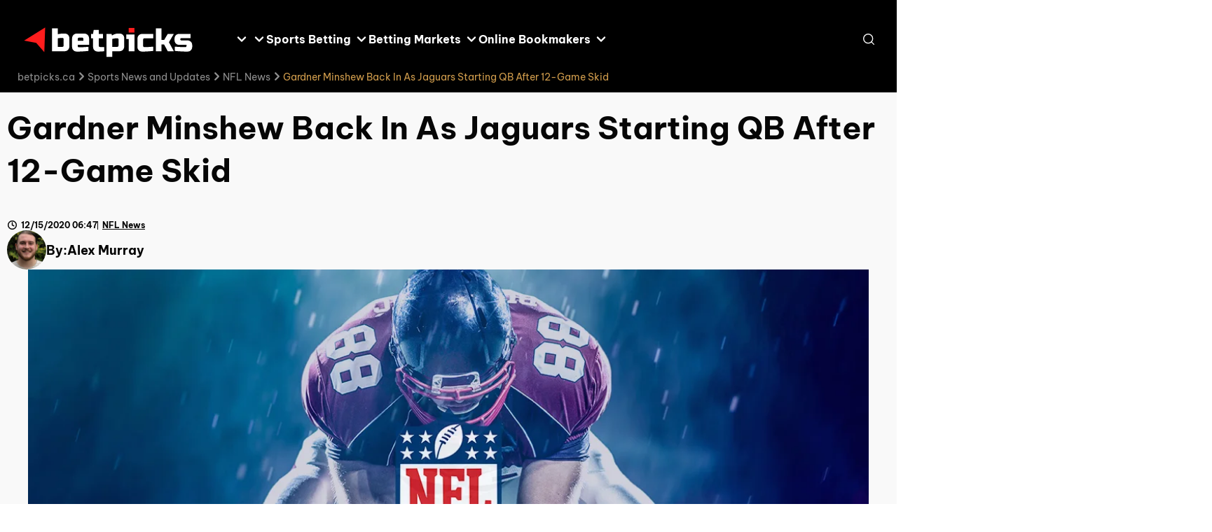

--- FILE ---
content_type: text/html; charset=utf-8
request_url: https://www.betpicks.ca/news/nfl-news/gardner-minshew-back-jaguars-starting-qb-after-skid/
body_size: 22178
content:
<!DOCTYPE html><html lang="en-ca" dir="ltr" data-theme="theme-two" data-color-scheme="bt10_vn_new"><head><meta charSet="utf-8"/><meta name="viewport" content="width=device-width, initial-scale=1"/><link rel="preload" as="image" href="https://www.betpicks.ca/img/0/2025/06/18/betpicks.ca__White.svg"/><link rel="preload" as="image" href="https://www.betpicks.ca/img/width=56,height=56/105/2020/06/17/Alex-Murray.jpg"/><link rel="stylesheet" href="/_next/static/css/5455f7aa6ecd9afb.css" data-precedence="next"/><link rel="stylesheet" href="/_next/static/css/bac6322ec68c7aea.css" data-precedence="next"/><link rel="stylesheet" href="/_next/static/css/79a5b79c457457b5.css" data-precedence="next"/><link rel="stylesheet" href="/_next/static/css/b36fe3f8523198d0.css" data-precedence="next"/><link rel="stylesheet" href="/_next/static/css/0d0bb1df2d948769.css" data-precedence="next"/><link rel="stylesheet" href="/_next/static/css/9591e5944c636356.css" data-precedence="next"/><link rel="stylesheet" href="/_next/static/css/1cda8a031b446c8c.css" data-precedence="next"/><link rel="stylesheet" href="/_next/static/css/2356503dda79f4d5.css" data-precedence="next"/><link rel="stylesheet" href="/_next/static/css/96593cafa59bd249.css" data-precedence="next"/><link rel="stylesheet" href="/_next/static/css/c0d439a1965c5720.css" data-precedence="next"/><link rel="preload" as="script" fetchPriority="low" href="/_next/static/chunks/webpack-6b2a3cc03fdd389c.js"/><script src="/_next/static/chunks/bc4eeb4f-c267b2aa89afc3a2.js" async=""></script><script src="/_next/static/chunks/112-620d0c4f21bec5e2.js" async=""></script><script src="/_next/static/chunks/main-app-a1f1df66d7a248bd.js" async=""></script><script src="/_next/static/chunks/221-bbc37c0c759be231.js" async=""></script><script src="/_next/static/chunks/920-0b682535b3a61187.js" async=""></script><script src="/_next/static/chunks/app/%5Blang%5D/layout-d980d2114b591cde.js" async=""></script><script src="/_next/static/chunks/921-63585ccbfc7e9ca5.js" async=""></script><script src="/_next/static/chunks/736-13b04ae47cd48575.js" async=""></script><script src="/_next/static/chunks/81-0843f708bdb981ee.js" async=""></script><script src="/_next/static/chunks/671-d44b54204dcf45a5.js" async=""></script><script src="/_next/static/chunks/app/%5Blang%5D/%5B%5B...slug%5D%5D/page-762092c8cb944f08.js" async=""></script><link rel="preload" href="/fonts/BeVietnamPro/regular.woff2" as="font" crossorigin="" type="font/woff2"/><link rel="preload" href="/fonts/BeVietnamPro/bold.woff2" as="font" crossorigin="" type="font/woff2"/><title>Gardner Minshew Back In As Jaguars Starting QB After 12-Game Skid</title><meta name="description" content="The Jaguars will hand the reins back to Gardner Minshew III after their losing streak was run up to 12 following an embarrassing loss to the Titans Sunday."/><meta name="robots" content="index, follow"/><meta name="googlebot" content="index, follow"/><link rel="canonical" href="https://www.betpicks.ca/news/nfl-news/gardner-minshew-back-jaguars-starting-qb-after-skid/"/><meta property="og:title" content="Gardner Minshew Back In As Jaguars Starting QB After 12-Game Skid"/><meta property="og:description" content="The Jaguars will hand the reins back to Gardner Minshew III after their losing streak was run up to 12 following an embarrassing loss to the Titans Sunday."/><meta property="og:url" content="https://www.betpicks.ca/news/nfl-news/gardner-minshew-back-jaguars-starting-qb-after-skid/"/><meta property="og:site_name" content="betpicks.ca"/><meta property="og:image" content="https://www.betpicks.ca/img/43/2020/11/20/NFL-Betpicks-news-7.jpg"/><meta property="og:type" content="article"/><meta name="twitter:card" content="summary"/><meta name="twitter:title" content="Gardner Minshew Back In As Jaguars Starting QB After 12-Game Skid"/><meta name="twitter:description" content="The Jaguars will hand the reins back to Gardner Minshew III after their losing streak was run up to 12 following an embarrassing loss to the Titans Sunday."/><meta name="twitter:image" content="https://www.betpicks.ca/img/43/2020/11/20/NFL-Betpicks-news-7.jpg"/><link rel="icon" href="https://www.betpicks.ca/img/43/2020/09/23/favicon-1.png"/><link href="https://www.betpicks.ca/styles/schemes/bt10_vn_new.css" rel="stylesheet"/><style>
    @font-face {
      font-weight: 400;
      font-family: Be Vietnam Pro;
      font-style: normal;
      src: url('/fonts/BeVietnamPro/regular.woff2') format('woff2');
      font-display: swap;
    }
    @font-face {
      font-weight: 700;
      font-family: Be Vietnam Pro;
      font-style: normal;
      src: url('/fonts/BeVietnamPro/bold.woff2') format('woff2');
      font-display: swap;
    }</style><script src="/_next/static/chunks/polyfills-42372ed130431b0a.js" noModule=""></script></head><body data-version="0.5.30"><div class="layout_root__0yzwt js-layout" data-with-breadcrumbs-mobile="" data-with-breadcrumbs-desktop=""><header class="header_root__WHeGz js-header"><div class="header_inner__NwqRA"><div class="header_mainNavigation__lispz"><div class="header_logo__yw3fF header_logoWithNav__P_IQ4"><a class="header-logo_root__RitsQ" href="https://www.betpicks.ca/"><img title="betpicks Logo" alt="BetPicks" width="205" height="60" decoding="async" data-nimg="1" class="image_root__H4P1G" style="color:transparent" src="https://www.betpicks.ca/img/0/2025/06/18/betpicks.ca__White.svg"/></a></div><button class="burger-menu_root__uue2c" aria-label="Open menu"><span></span></button><nav class="header-nav_nav__3C_mL"><button class="header-nav-mobile-controls_closeNav__URg_3" aria-label="Close menu"><svg stroke="currentColor" fill="none" stroke-width="0" height="1em" width="1em" xmlns="http://www.w3.org/2000/svg" viewBox="0 0 10 10" class="close_root__R2eYt header-nav-mobile-controls_closeIcon__4txHR"><path d="M1.22656 8.77323L8.77323 1.22656" stroke-width="2" stroke-linecap="round" stroke-linejoin="round"></path><path d="M8.77323 8.77323L1.22656 1.22656" stroke-width="2" stroke-linecap="round" stroke-linejoin="round"></path></svg></button><ul class="header-nav_list__LUhy0" data-depth="0" data-open-nav=""><li data-depth="0" class="header-nav_navItem__ZCXEm"><a class="header-nav_navLink__zFzyC" target="_self" rel="" href="https://www.betpicks.ca/free-picks/"><span>Free Picks</span></a><button class="header-nav_arrowBtn__1UwQh" aria-label="Open sub menu"><span class="header-nav_arrowIconWrap__qV6qk"><svg stroke="currentColor" fill="none" stroke-width="0" height="1em" width="1em" xmlns="http://www.w3.org/2000/svg" class="arrow_root__w09PX header-nav_arrowIcon__Xrl8A" viewBox="0 0 14 8" data-arrow-icon-direction="right"><path d="M2 1.5L7 6.5L12 1.5" stroke-width="2.46" stroke-linecap="round" stroke-linejoin="round"></path></svg></span></button><ul class="header-nav_list__LUhy0" data-depth="1"><li data-depth="1" class="header-nav_navItem__ZCXEm"><a class="header-nav_navLink__zFzyC" target="_self" rel="" href="https://www.betpicks.ca/free-picks/soccer-picks/"><span>Soccer Free Picks</span></a><button class="header-nav_arrowBtn__1UwQh" aria-label="Open sub menu"><span class="header-nav_arrowIconWrap__qV6qk"><svg stroke="currentColor" fill="none" stroke-width="0" height="1em" width="1em" xmlns="http://www.w3.org/2000/svg" class="arrow_root__w09PX header-nav_arrowIcon__Xrl8A" viewBox="0 0 14 8" data-arrow-icon-direction="right"><path d="M2 1.5L7 6.5L12 1.5" stroke-width="2.46" stroke-linecap="round" stroke-linejoin="round"></path></svg></span></button><ul class="header-nav_list__LUhy0" data-depth="2"><li data-depth="2" class="header-nav_navItem__ZCXEm"><a class="header-nav_navLink__zFzyC" target="_self" rel="" href="https://www.betpicks.ca/free-picks/mls-free-picks/"><span>MLS Free Picks</span></a></li><li data-depth="2" class="header-nav_navItem__ZCXEm"><a class="header-nav_navLink__zFzyC" target="_self" rel="" href="https://www.betpicks.ca/free-picks/epl-picks/"><span>EPL Free Picks</span></a></li><li data-depth="2" class="header-nav_navItem__ZCXEm"><a class="header-nav_navLink__zFzyC" target="_self" rel="" href="https://www.betpicks.ca/free-picks/la-liga-free-picks/"><span>La Liga Free Picks</span></a></li><li data-depth="2" class="header-nav_navItem__ZCXEm"><a class="header-nav_navLink__zFzyC" target="_self" rel="" href="https://www.betpicks.ca/free-picks/champions-league-picks/"><span>Champions League Free Picks</span></a></li><li data-depth="2" class="header-nav_navItem__ZCXEm"><a class="header-nav_navLink__zFzyC" target="_self" rel="" href="https://www.betpicks.ca/free-picks/bundesliga-picks/"><span>Bundesliga Free Picks</span></a></li><li data-depth="2" class="header-nav_navItem__ZCXEm"><a class="header-nav_navLink__zFzyC" target="_self" rel="" href="https://www.betpicks.ca/free-picks/serie-a-free-picks/"><span>Italian Serie A Free Picks</span></a></li></ul></li><li data-depth="1" class="header-nav_navItem__ZCXEm"><a class="header-nav_navLink__zFzyC" target="_self" rel="" href="https://www.betpicks.ca/free-picks/mlb-picks/"><span>MLB Free Picks</span></a></li><li data-depth="1" class="header-nav_navItem__ZCXEm"><a class="header-nav_navLink__zFzyC" target="_self" rel="" href="https://www.betpicks.ca/free-picks/nba-picks/"><span>NBA Free Picks</span></a></li><li data-depth="1" class="header-nav_navItem__ZCXEm"><a class="header-nav_navLink__zFzyC" target="_self" rel="" href="https://www.betpicks.ca/free-picks/nhl-picks/"><span>NHL Free Picks</span></a></li><li data-depth="1" class="header-nav_navItem__ZCXEm"><a class="header-nav_navLink__zFzyC" target="_self" rel="" href="https://www.betpicks.ca/free-picks/nfl-picks/"><span>NFL Free Picks</span></a></li></ul></li><li data-depth="0" class="header-nav_navItem__ZCXEm"><a class="header-nav_navLink__zFzyC" target="_self" rel="" href="https://www.betpicks.ca/parlays/"><span>Parlay Betting</span></a><button class="header-nav_arrowBtn__1UwQh" aria-label="Open sub menu"><span class="header-nav_arrowIconWrap__qV6qk"><svg stroke="currentColor" fill="none" stroke-width="0" height="1em" width="1em" xmlns="http://www.w3.org/2000/svg" class="arrow_root__w09PX header-nav_arrowIcon__Xrl8A" viewBox="0 0 14 8" data-arrow-icon-direction="right"><path d="M2 1.5L7 6.5L12 1.5" stroke-width="2.46" stroke-linecap="round" stroke-linejoin="round"></path></svg></span></button><ul class="header-nav_list__LUhy0" data-depth="1"><li data-depth="1" class="header-nav_navItem__ZCXEm"><a class="header-nav_navLink__zFzyC" target="_self" rel="" href="https://www.betpicks.ca/world-cup-parlays/"><span>Women&#x27;s World Cup Parlays</span></a></li><li data-depth="1" class="header-nav_navItem__ZCXEm"><a class="header-nav_navLink__zFzyC" target="_self" rel="" href="https://www.betpicks.ca/parlays/epl-parlays/"><span>EPL Best Parlays</span></a></li><li data-depth="1" class="header-nav_navItem__ZCXEm"><a class="header-nav_navLink__zFzyC" target="_self" rel="" href="https://www.betpicks.ca/parlays/mls-parlays/"><span>MLS Best Parlays</span></a></li><li data-depth="1" class="header-nav_navItem__ZCXEm"><a class="header-nav_navLink__zFzyC" target="_self" rel="" href="https://www.betpicks.ca/parlays/nhl-parlays/"><span>NHL Best Parlays</span></a></li><li data-depth="1" class="header-nav_navItem__ZCXEm"><a class="header-nav_navLink__zFzyC" target="_self" rel="" href="https://www.betpicks.ca/parlays/nfl-parlays/"><span>NFL Best Parlays</span></a></li><li data-depth="1" class="header-nav_navItem__ZCXEm"><a class="header-nav_navLink__zFzyC" target="_self" rel="" href="https://www.betpicks.ca/parlays/nba-parlays/"><span>NBA Best Parlays</span></a></li><li data-depth="1" class="header-nav_navItem__ZCXEm"><a class="header-nav_navLink__zFzyC" target="_self" rel="" href="https://www.betpicks.ca/parlays/mlb-parlays/"><span>MLB Best Parlays</span></a></li><li data-depth="1" class="header-nav_navItem__ZCXEm"><a class="header-nav_navLink__zFzyC" target="_self" rel="" href="https://www.betpicks.ca/parlays/soccer-parlays/"><span>Best Soccer Parlays</span></a></li></ul></li><li data-depth="0" class="header-nav_navItem__ZCXEm"><span class="header-nav_navLink__zFzyC"><span>Sports Betting</span></span><button class="header-nav_arrowBtn__1UwQh" aria-label="Open sub menu"><span class="header-nav_arrowIconWrap__qV6qk"><svg stroke="currentColor" fill="none" stroke-width="0" height="1em" width="1em" xmlns="http://www.w3.org/2000/svg" class="arrow_root__w09PX header-nav_arrowIcon__Xrl8A" viewBox="0 0 14 8" data-arrow-icon-direction="right"><path d="M2 1.5L7 6.5L12 1.5" stroke-width="2.46" stroke-linecap="round" stroke-linejoin="round"></path></svg></span></button><ul class="header-nav_list__LUhy0" data-depth="1"><li data-depth="1" class="header-nav_navItem__ZCXEm"><a class="header-nav_navLink__zFzyC" target="_self" rel="" href="https://www.betpicks.ca/soccer-betting-sites/"><span>Soccer Betting</span></a></li><li data-depth="1" class="header-nav_navItem__ZCXEm"><a class="header-nav_navLink__zFzyC" target="_self" rel="" href="https://www.betpicks.ca/mls-betting-sites/"><span>MLS Betting</span></a><button class="header-nav_arrowBtn__1UwQh" aria-label="Open sub menu"><span class="header-nav_arrowIconWrap__qV6qk"><svg stroke="currentColor" fill="none" stroke-width="0" height="1em" width="1em" xmlns="http://www.w3.org/2000/svg" class="arrow_root__w09PX header-nav_arrowIcon__Xrl8A" viewBox="0 0 14 8" data-arrow-icon-direction="right"><path d="M2 1.5L7 6.5L12 1.5" stroke-width="2.46" stroke-linecap="round" stroke-linejoin="round"></path></svg></span></button><ul class="header-nav_list__LUhy0" data-depth="2"><li data-depth="2" class="header-nav_navItem__ZCXEm"><a class="header-nav_navLink__zFzyC" target="_self" rel="" href="https://www.betpicks.ca/mls-betting-sites/how-to-bet-on-mls/"><span>How To Bet On MLS?</span></a></li></ul></li><li data-depth="1" class="header-nav_navItem__ZCXEm"><a class="header-nav_navLink__zFzyC" target="_self" rel="" href="https://www.betpicks.ca/epl-betting-sites/"><span>EPL Betting</span></a><button class="header-nav_arrowBtn__1UwQh" aria-label="Open sub menu"><span class="header-nav_arrowIconWrap__qV6qk"><svg stroke="currentColor" fill="none" stroke-width="0" height="1em" width="1em" xmlns="http://www.w3.org/2000/svg" class="arrow_root__w09PX header-nav_arrowIcon__Xrl8A" viewBox="0 0 14 8" data-arrow-icon-direction="right"><path d="M2 1.5L7 6.5L12 1.5" stroke-width="2.46" stroke-linecap="round" stroke-linejoin="round"></path></svg></span></button><ul class="header-nav_list__LUhy0" data-depth="2"><li data-depth="2" class="header-nav_navItem__ZCXEm"><a class="header-nav_navLink__zFzyC" target="_self" rel="" href="https://www.betpicks.ca/epl-betting-sites/how-to-bet-on-the-epl/"><span>How To Bet On The Premier League?</span></a></li></ul></li><li data-depth="1" class="header-nav_navItem__ZCXEm"><a class="header-nav_navLink__zFzyC" target="_self" rel="" href="https://www.betpicks.ca/nhl-betting-guide/"><span>NHL Betting</span></a></li><li data-depth="1" class="header-nav_navItem__ZCXEm"><a class="header-nav_navLink__zFzyC" target="_self" rel="" href="https://www.betpicks.ca/nfl-betting-guide/"><span>NFL Betting</span></a></li><li data-depth="1" class="header-nav_navItem__ZCXEm"><a class="header-nav_navLink__zFzyC" target="_self" rel="" href="https://www.betpicks.ca/nba-betting-guide/"><span>NBA Betting</span></a></li><li data-depth="1" class="header-nav_navItem__ZCXEm"><a class="header-nav_navLink__zFzyC" target="_self" rel="" href="https://www.betpicks.ca/mlb-betting-guide/"><span>MLB Betting</span></a></li><li data-depth="1" class="header-nav_navItem__ZCXEm"><a class="header-nav_navLink__zFzyC" target="_self" rel="" href="https://www.betpicks.ca/ncaaf-betting-guide/"><span>College Football Betting</span></a></li><li data-depth="1" class="header-nav_navItem__ZCXEm"><a class="header-nav_navLink__zFzyC" target="_self" rel="" href="https://www.betpicks.ca/college-basketball-betting-guide/"><span>College Basketball Betting</span></a></li></ul></li><li data-depth="0" class="header-nav_navItem__ZCXEm"><span class="header-nav_navLink__zFzyC"><span>Betting Markets</span></span><button class="header-nav_arrowBtn__1UwQh" aria-label="Open sub menu"><span class="header-nav_arrowIconWrap__qV6qk"><svg stroke="currentColor" fill="none" stroke-width="0" height="1em" width="1em" xmlns="http://www.w3.org/2000/svg" class="arrow_root__w09PX header-nav_arrowIcon__Xrl8A" viewBox="0 0 14 8" data-arrow-icon-direction="right"><path d="M2 1.5L7 6.5L12 1.5" stroke-width="2.46" stroke-linecap="round" stroke-linejoin="round"></path></svg></span></button><ul class="header-nav_list__LUhy0" data-depth="1"><li data-depth="1" class="header-nav_navItem__ZCXEm"><a class="header-nav_navLink__zFzyC" target="_self" rel="" href="https://www.betpicks.ca/moneyline-sports-betting/"><span>Moneyline Betting</span></a></li><li data-depth="1" class="header-nav_navItem__ZCXEm"><a class="header-nav_navLink__zFzyC" target="_self" rel="" href="https://www.betpicks.ca/point-spread-betting/"><span>Point Spread Betting</span></a></li><li data-depth="1" class="header-nav_navItem__ZCXEm"><a class="header-nav_navLink__zFzyC" target="_self" rel="" href="https://www.betpicks.ca/over-under-betting/"><span>Over/Under Betting</span></a></li></ul></li><li data-depth="0" class="header-nav_navItem__ZCXEm"><span class="header-nav_navLink__zFzyC"><span>Online Bookmakers</span></span><button class="header-nav_arrowBtn__1UwQh" aria-label="Open sub menu"><span class="header-nav_arrowIconWrap__qV6qk"><svg stroke="currentColor" fill="none" stroke-width="0" height="1em" width="1em" xmlns="http://www.w3.org/2000/svg" class="arrow_root__w09PX header-nav_arrowIcon__Xrl8A" viewBox="0 0 14 8" data-arrow-icon-direction="right"><path d="M2 1.5L7 6.5L12 1.5" stroke-width="2.46" stroke-linecap="round" stroke-linejoin="round"></path></svg></span></button><ul class="header-nav_list__LUhy0" data-depth="1"><li data-depth="1" class="header-nav_navItem__ZCXEm"><a class="header-nav_navLink__zFzyC" target="_self" rel="" href="https://www.betpicks.ca/sports-interaction/"><span>Sports Interaction</span></a></li><li data-depth="1" class="header-nav_navItem__ZCXEm"><a class="header-nav_navLink__zFzyC" target="_self" rel="" href="https://www.betpicks.ca/betway/"><span>Betway</span></a></li><li data-depth="1" class="header-nav_navItem__ZCXEm"><a class="header-nav_navLink__zFzyC" target="_self" rel="" href="https://www.betpicks.ca/powerplay/"><span>PowerPlay</span></a></li><li data-depth="1" class="header-nav_navItem__ZCXEm"><a class="header-nav_navLink__zFzyC" target="_self" rel="" href="https://www.betpicks.ca/bodog/"><span>Bodog</span></a></li><li data-depth="1" class="header-nav_navItem__ZCXEm"><a class="header-nav_navLink__zFzyC" target="_self" rel="" href="https://www.betpicks.ca/888sport/"><span>888Sport</span></a></li><li data-depth="1" class="header-nav_navItem__ZCXEm"><a class="header-nav_navLink__zFzyC" target="_self" rel="" href="https://www.betpicks.ca/bet99/"><span>Bet99</span></a></li><li data-depth="1" class="header-nav_navItem__ZCXEm"><a class="header-nav_navLink__zFzyC" target="_self" rel="" href="https://www.betpicks.ca/pinnacle/"><span>Pinnacle</span></a></li><li data-depth="1" class="header-nav_navItem__ZCXEm"><a class="header-nav_navLink__zFzyC" target="_self" rel="" href="https://www.betpicks.ca/tonybet/"><span>Tonybet</span></a></li><li data-depth="1" class="header-nav_navItem__ZCXEm"><a class="header-nav_navLink__zFzyC" target="_self" rel="" href="https://www.betpicks.ca/betvictor/"><span>Betvictor</span></a></li><li data-depth="1" class="header-nav_navItem__ZCXEm"><a class="header-nav_navLink__zFzyC" target="_self" rel="" href="https://www.betpicks.ca/22bet/"><span>22Bet</span></a></li></ul></li><li data-depth="0" class="header-nav_navItem__ZCXEm"><a class="header-nav_navLink__zFzyC" target="_blank" rel="" href="https://www.thesweepcasinos.com/"><span>Sweepstakes Casinos</span></a></li></ul></nav><div class="header_controls__FjNWF"><!--$--><div class="search-content_root__2gmlS"><button class="search-content_openSearchBtn__1Qc_X" aria-label="Open search"><svg stroke="currentColor" fill="none" stroke-width="0" height="1em" width="1em" xmlns="http://www.w3.org/2000/svg" viewBox="1.87 2.38 17.26 17.25" class="search-content_icon__DJMFp"><path d="M9.62109 17.125C13.4871 17.125 16.6211 13.991 16.6211 10.125C16.6211 6.25901 13.4871 3.125 9.62109 3.125C5.7551 3.125 2.62109 6.25901 2.62109 10.125C2.62109 13.991 5.7551 17.125 9.62109 17.125Z" stroke-width="1.5" stroke-linecap="round" stroke-linejoin="round"></path><path d="M18.3766 18.8736L14.5703 15.0674" stroke-width="1.5" stroke-linecap="round" stroke-linejoin="round"></path></svg></button><div class="search-content_searchModal__aWuWF"><div class="search-content_searchFormWrap__fKnaB"><button class="search-content_closeSearch__jhOIU" aria-label="Close search"><svg stroke="currentColor" fill="none" stroke-width="0" height="1em" width="1em" xmlns="http://www.w3.org/2000/svg" class="direction_root__heaH8" viewBox="0 0 24 24" data-arrow-icon-direction="left"><path d="M21.9971 11.999L11.9971 1.99902L1.99707 11.999" stroke-width="3.13821" stroke-linecap="round" stroke-linejoin="round"></path><path d="M11.998 22L11.998 2" stroke-width="3.13821" stroke-linecap="round" stroke-linejoin="round"></path></svg></button><div class="search-form_form__hgIhX"><svg stroke="currentColor" fill="none" stroke-width="0" height="1em" width="1em" xmlns="http://www.w3.org/2000/svg" viewBox="1.87 2.38 17.26 17.25" class="search-form_searchIcon__TEFg2"><path d="M9.62109 17.125C13.4871 17.125 16.6211 13.991 16.6211 10.125C16.6211 6.25901 13.4871 3.125 9.62109 3.125C5.7551 3.125 2.62109 6.25901 2.62109 10.125C2.62109 13.991 5.7551 17.125 9.62109 17.125Z" stroke-width="1.5" stroke-linecap="round" stroke-linejoin="round"></path><path d="M18.3766 18.8736L14.5703 15.0674" stroke-width="1.5" stroke-linecap="round" stroke-linejoin="round"></path></svg><input class="search-form_input__4JQCu" type="text" placeholder="Search" value=""/><button class="search-form_clearSearchBtn___IfMo" aria-label="Clear search input"><svg stroke="currentColor" fill="none" stroke-width="0" height="1em" width="1em" xmlns="http://www.w3.org/2000/svg" viewBox="2 2 20 20" class="search-form_clearIcon__q2xbP"><path d="M15 9L9 15" stroke-width="2" stroke-linecap="round" stroke-linejoin="round"></path><path d="M9 9L15 15" stroke-width="2" stroke-linecap="round" stroke-linejoin="round"></path></svg></button></div></div><div class="search-content_result__fxHTk"><div class="search-content_resultHeader__AGQRf">Result</div><div class="search-content_resultContent__DEDa3"><div class="search-result_noSearch__HvFNC"><svg stroke="currentColor" fill="none" stroke-width="0" height="1em" width="1em" xmlns="http://www.w3.org/2000/svg" viewBox="1.87 2.38 17.26 17.25" class="search-result_noSearchIcon__J8ubk"><path d="M9.62109 17.125C13.4871 17.125 16.6211 13.991 16.6211 10.125C16.6211 6.25901 13.4871 3.125 9.62109 3.125C5.7551 3.125 2.62109 6.25901 2.62109 10.125C2.62109 13.991 5.7551 17.125 9.62109 17.125Z" stroke-width="1.5" stroke-linecap="round" stroke-linejoin="round"></path><path d="M18.3766 18.8736L14.5703 15.0674" stroke-width="1.5" stroke-linecap="round" stroke-linejoin="round"></path></svg><div class="search-result_searchInfoText__fSstr">You don&#x27;t have any searches</div></div></div></div></div></div><!--/$--></div></div><div class="breadcrumbs_root__y2skt js-breadcrumbs"><ul class="breadcrumbs_list__V0JW5"><li style="order:4"><a class="" href="https://www.betpicks.ca/"><span>betpicks.ca</span></a><span class="breadcrumbs_iconWrap__P3T9A"><svg stroke="currentColor" fill="none" stroke-width="0" height="1em" width="1em" xmlns="http://www.w3.org/2000/svg" class="arrow_root__w09PX breadcrumbs_icon__78Xav" viewBox="0 0 14 8" data-arrow-icon-direction="right"><path d="M2 1.5L7 6.5L12 1.5" stroke-width="2.46" stroke-linecap="round" stroke-linejoin="round"></path></svg></span></li><li style="order:3"><a class="" href="https://www.betpicks.ca/news/">Sports News and Updates</a><span class="breadcrumbs_iconWrap__P3T9A"><svg stroke="currentColor" fill="none" stroke-width="0" height="1em" width="1em" xmlns="http://www.w3.org/2000/svg" class="arrow_root__w09PX breadcrumbs_icon__78Xav" viewBox="0 0 14 8" data-arrow-icon-direction="right"><path d="M2 1.5L7 6.5L12 1.5" stroke-width="2.46" stroke-linecap="round" stroke-linejoin="round"></path></svg></span></li><li style="order:2"><a class="" href="https://www.betpicks.ca/news/nfl-news/">NFL News</a><span class="breadcrumbs_iconWrap__P3T9A"><svg stroke="currentColor" fill="none" stroke-width="0" height="1em" width="1em" xmlns="http://www.w3.org/2000/svg" class="arrow_root__w09PX breadcrumbs_icon__78Xav" viewBox="0 0 14 8" data-arrow-icon-direction="right"><path d="M2 1.5L7 6.5L12 1.5" stroke-width="2.46" stroke-linecap="round" stroke-linejoin="round"></path></svg></span></li><li style="order:1">Gardner Minshew Back In As Jaguars Starting QB After 12-Game Skid</li></ul></div></div></header><div class="secondary-menu-wrapper_wrapper__wlGe6"><div class="secondary-menu-wrapper_secondaryMenu__3v0H5" id="portal-secondary-menu"></div></div><div class="page-layout_layoutMiddle__P5_AC"><main class="layout-main_root__YMU4N js-layout-main" data-layout-main="true"><div class="content-holder_root__M44Ca" data-has-sub-navigation="false"><div class="container_root__rLGco layout-grid_mainContainer__Nxk_C container_bgColor__V98JH container_boxShadow__A2l_8"><div class="row_root__nKHbf layout-grid_rowAlign__4IMOt" data-testid="row-component"><div class="layout-holder_root__tPgb7"><section class="section_root__Jxp71 section_top__c5BQC"><div class="content-container_root__htTvs" data-container-slug="top_container"><div class="widgets-renderer_root__IDyJn"><div data-d-width="100" class="widget-wrapper_root__tRpnr widget-wrapper_container__dKq6u widget-wrapper_title__rhAAN"><div class="widget-wrapper-client_wrapper__J9EpT"><div class="widget-wrapper_wrapper__A3O73"><div class="title_root__Zcjss" data-limit-width="false"><h1 class="title_heading__S__B0">Gardner Minshew Back In As Jaguars Starting QB After 12-Game Skid</h1></div></div></div></div></div></div></section><section class="section_root__Jxp71"><div class="content-container_root__htTvs" data-container-slug="middle_container"><div class="widgets-renderer_root__IDyJn"><div data-d-width="100" class="widget-wrapper_root__tRpnr widget-wrapper_container__dKq6u"><div class="widget-wrapper-client_wrapper__J9EpT"><div class="widget-wrapper_wrapper__A3O73"><div class="article-image_root___UgJE"><div class="article-image_authorContainer__EllQd"><div class="article-image_authorWrapper__v9Etm"><div class="article-image_author__dh3vI"><a class="article-image_avatar__xc5Mj" href="https://www.betpicks.ca/alexmurray/"><img title="Alex Murray" alt="Alex Murray" data-obj-fit="cover" width="56" height="56" decoding="async" data-nimg="1" class="article-image_avatarImg__HZAk4 image_root__H4P1G" style="color:transparent" src="https://www.betpicks.ca/img/width=56,height=56/105/2020/06/17/Alex-Murray.jpg"/></a><div class="article-image_name__LABt0"><span class="article-image_nameText__nKwjX">By:<!-- --> </span><a class="article-image_nameText__nKwjX" href="https://www.betpicks.ca/alexmurray/">Alex Murray</a></div></div><time class="match-date-time_root__sM1J2 article-image_date__3Cdi_"><span class="match-date-time_iconWrapper__BJTtE"><svg stroke="currentColor" fill="none" stroke-width="0" height="1em" width="1em" xmlns="http://www.w3.org/2000/svg" viewBox="0 0 14 15" class="match-date-time_icon__uuQKo match-date-time_clock__BMDYB"><path d="M6.99959 13.3334C10.2213 13.3334 12.8329 10.7217 12.8329 7.50008C12.8329 4.27842 10.2213 1.66675 6.99959 1.66675C3.77793 1.66675 1.16626 4.27842 1.16626 7.50008C1.16626 10.7217 3.77793 13.3334 6.99959 13.3334Z" stroke-width="1.5" stroke-linecap="round" stroke-linejoin="round"></path><path d="M7 4V7.5L9.33333 8.66667" stroke-width="1.5" stroke-linecap="round" stroke-linejoin="round"></path></svg></span><span class="match-date-time_date__Ncq8F">12/15/2020<!-- --> </span></time><a class="article-image_category__HGHFT" href="https://www.betpicks.ca/news/nfl-news/">NFL News</a></div></div><div class="article-image_imgContainer__PsJTy"><img title="NFL 2020-21" alt="NFL 2020-21" data-obj-fit="cover" fetchPriority="high" loading="lazy" width="1170" height="680" decoding="async" data-nimg="1" class="article-image_img__Tbj4F image_root__H4P1G" style="color:transparent" sizes="(max-width: 1200px) 90vw, 1200px" srcSet="https://www.betpicks.ca/img/width=500,height=291/43/2020/11/20/NFL-Betpicks-news-7.jpg 750w, https://www.betpicks.ca/img/width=1170,height=680/43/2020/11/20/NFL-Betpicks-news-7.jpg 1200w, https://www.betpicks.ca/img/width=1170,height=680/43/2020/11/20/NFL-Betpicks-news-7.jpg 1920w" src="https://www.betpicks.ca/img/width=1170,height=680/43/2020/11/20/NFL-Betpicks-news-7.jpg"/></div></div></div></div></div><div data-d-width="100" class="widget-wrapper_root__tRpnr widget-wrapper_container__dKq6u"><div class="widget-wrapper-client_wrapper__J9EpT"><div class="widget-wrapper_wrapper__A3O73"><div class="content_root__sWFRm" data-limit-width="false"><article class="cms-content_root__V_dH8"><p class="p1">The Jacksonville Jaguars will be slotting second-year quarterback Gardner Minshew III back into the role of starting signal caller for their Week 15 tilt with the Baltimore Ravens in Week 15.</p>
<p class="p1">Minshew had been out of the lineup following a 39-29 loss in Week 7, which was their sixth straight loss under the Washington State’s product’s leadership. The main reason for his absence from the team has been a thumb injury that had been bothering him since at least Week 5, though his play leading up to his injury absence certainly wasn’t all that impressive.</p>
<p class="p1">Mike Glennon, who had been the starter for the past few weeks, was able to get just 99 yards and five first downs out of the offense through the first two-plus quarters of a 31-3 game, so when he tossed up a deep ball that got picked by the Titans, head coach Doug Marrone decided he’d seen enough, putting his man, Minshew, back at the helm.</p>
<p class="p1">In limited action (and with extremely soft coverage from a team up 28 points), Minshew was able to put together a respectable performance, tossing the rock for 178 yards and a touchdown to finish the game. Afterwards, Marrone was clear that his team—which, again, has lost 12 straight—needed some sort of spark to get off the schneid, and Minshew Mania could be just that.</p>
<p class="p1">“If someone gets in there and is playing well, hey, that’s great, right? That means things are going well and we’ve got a chance to win a football game,” Marrone said. “Hey, am I looking to make a quick hook? Obviously not. I want someone to go in there and give us a chance to win and get the guys around them to play better. That was my main focus when I spoke to those quarterbacks today.”</p>
<p class="p1">Minshew was first replaced by rookie Jake Luton, who lost all three of his starts while putting up two touchdowns against six interceptions. The Jags then turned to veteran Mike Glennon to run the offense. Glennon, who is playing for his fifth <a class="" target="_self" rel="" href="https://www.betpicks.ca/picks/nfl/">NFL</a> franchise, looked pretty good in his first start for Jacksonville, a tight 27-25 loss to the Cleveland Browns during which he put up 235 yards and two touchdowns.</p>
<p class="p1">Despite taking the Minnesota Vikings to overtime the next week (a game which they inevitably lost as well), however, Glennon looked less sharp in that second start, and after that Malcolm Butler pick to start the third quarter down 31-3, the 31-year-old had pushed Marrone’s patience past the brink.</p>
<p class="p1">Minshew, a sixth-round pick in the 2019 <a class="" target="_self" rel="" href="https://www.betpicks.ca/picks/nfl/">NFL</a> Draft, had been good enough last season for the Jaguars to let veteran (and former Super Bowl MVP) Nick Foles leave this past offseason, and the gamble seemed as though it was paying off when the 24-year-old led his squad to a huge 27-20 upset win over the revamped Indianapolis Colts in Week 1.</p>
<p class="p1">12 weeks later, and that’s still Jacksonville’s only win. Meanwhile, the Colts <a class="" target="_blank" rel="noopener noreferrer nofollow" href="https://www.betpicks.ca/go/888sport-all-pages-1/">(+127 odds to win AFC South on 888sport)</a> are 9-4 and in a very winnable fight against the 9-4 Tennessee Titans (-155) for the AFC South crown. Tennessee’s -155 odds represent the lowest for any division leader in the <a class="" target="_self" rel="" href="https://www.betpicks.ca/picks/nfl/">NFL</a> with just three games to go, so taking a closer look at that race could prove profitable.</p>
<p class="p1">The Jaguars will try to regain some semblance of rhythm and self-respect with Minshew back at the head of the ship, but with visits to Baltimore and Indianapolis sandwiching a home date with the Bears over Jacksonville’s final three games, they could very well finish this season as just the 11th one-win team in league history.</p>
<p class="p1">Hey, at least they can take solace in knowing their dreadful performance this season has been vastly overshadowed by a New York Jets team that has yet to win a game, and likely won’t for the remainder of the season, currently sporting <a class="" target="_blank" rel="noopener noreferrer nofollow" href="https://www.betpicks.ca/go/888sport-all-pages-1/">-250 odds to go 0-16 on 888sport</a>.</p>
</article></div></div></div></div></div></div><div class="content-container_root__htTvs" data-container-slug="bottom_container"><div class="widgets-renderer_root__IDyJn"><div data-d-width="100" class="widget-wrapper_root__tRpnr widget-wrapper_container__dKq6u"><div class="widget-wrapper-client_wrapper__J9EpT"><div class="widget-wrapper_wrapper__A3O73"><div><div class="article-tags_headline__HEJYq">Tags:</div></div></div></div></div><div data-d-width="100" class="widget-wrapper_root__tRpnr widget-wrapper_container__dKq6u"><div class="widget-wrapper-client_wrapper__J9EpT"><div class="widget-wrapper_wrapper__A3O73"><div class="related-articles_root__zYwfG" data-show-excerpt=""><h2 class="headline_root__0sh19 headline_center__VfD5M headline_marginTop__uTA52">More NFL News</h2><div class="" data-recent-enabled="false"><div class="grid_articles__cbd5L" data-ra-view="horizontal"><article class="article_root__4trRj"><a class="article_imageLink__gqWYK" href="https://www.betpicks.ca/news/nfl-news/titans-win-julio-jones-sweepstakes/"><img title="NFL 2020-21" alt="NFL 2020-21" loading="lazy" width="1069" height="621" decoding="async" data-nimg="1" class="article_image__tyL63 image_root__H4P1G" style="color:transparent" sizes="(max-width: 1200px) 100vw, 33vw" srcSet="https://www.betpicks.ca/img/width=500,height=291/43/2020/12/08/NFL-Betpicks-news-18.jpg 750w, https://www.betpicks.ca/img/width=1069,height=621/43/2020/12/08/NFL-Betpicks-news-18.jpg 1200w, https://www.betpicks.ca/img/width=1069,height=621/43/2020/12/08/NFL-Betpicks-news-18.jpg 1920w" src="https://www.betpicks.ca/img/width=1069,height=621/43/2020/12/08/NFL-Betpicks-news-18.jpg"/></a><div class="article_content__eaEdJ"><h3 class="article_title__3VPB1"><a class="article_link__ppTnX" href="https://www.betpicks.ca/news/nfl-news/titans-win-julio-jones-sweepstakes/">Titans Win Julio Jones Sweepstakes In Exchange For Pair Of Picks</a></h3><p class="article_excerpt__wunEQ">Julio Jones is set to play his first season as anything other than an Atlanta Falcon after they traded him to the Tennessee Titans for picks</p><div class="article-info_root__9oTCv"><time class="match-date-time_root__sM1J2 match-date-time_relatedArticle__uydbH"><span class="match-date-time_iconWrapper__BJTtE"><svg stroke="currentColor" fill="none" stroke-width="0" height="1em" width="1em" xmlns="http://www.w3.org/2000/svg" viewBox="0 0 14 15" class="match-date-time_icon__uuQKo match-date-time_clock__BMDYB"><path d="M6.99959 13.3334C10.2213 13.3334 12.8329 10.7217 12.8329 7.50008C12.8329 4.27842 10.2213 1.66675 6.99959 1.66675C3.77793 1.66675 1.16626 4.27842 1.16626 7.50008C1.16626 10.7217 3.77793 13.3334 6.99959 13.3334Z" stroke-width="1.5" stroke-linecap="round" stroke-linejoin="round"></path><path d="M7 4V7.5L9.33333 8.66667" stroke-width="1.5" stroke-linecap="round" stroke-linejoin="round"></path></svg></span><span class="match-date-time_date__Ncq8F">06/09/2021<!-- --> </span></time><span class="article-info_verticalDivider__SeEPE"></span><a class="article-info_categoryLink__9P12f" href="https://www.betpicks.ca/news/nfl-news/">NFL News</a></div></div></article><article class="article_root__4trRj"><a class="article_imageLink__gqWYK" href="https://www.betpicks.ca/news/nfl-news/jaguars-expected-sign-tim-tebow-play-te/"><img title="NFL 2020-21" alt="NFL 2020-21" loading="lazy" width="1069" height="621" decoding="async" data-nimg="1" class="article_image__tyL63 image_root__H4P1G" style="color:transparent" sizes="(max-width: 1200px) 100vw, 33vw" srcSet="https://www.betpicks.ca/img/width=500,height=291/43/2020/12/08/NFL-Betpicks-news-17.jpg 750w, https://www.betpicks.ca/img/width=1069,height=621/43/2020/12/08/NFL-Betpicks-news-17.jpg 1200w, https://www.betpicks.ca/img/width=1069,height=621/43/2020/12/08/NFL-Betpicks-news-17.jpg 1920w" src="https://www.betpicks.ca/img/width=1069,height=621/43/2020/12/08/NFL-Betpicks-news-17.jpg"/></a><div class="article_content__eaEdJ"><h3 class="article_title__3VPB1"><a class="article_link__ppTnX" href="https://www.betpicks.ca/news/nfl-news/jaguars-expected-sign-tim-tebow-play-te/">Jacksonville Jaguars Expected To Sign Tim Tebow To Play TE</a></h3><p class="article_excerpt__wunEQ">Tim Tebow will reunite with his college coach in Jacksonville as Urban Meyer’s Jaguars are expected to sign the former QB to play TE</p><div class="article-info_root__9oTCv"><time class="match-date-time_root__sM1J2 match-date-time_relatedArticle__uydbH"><span class="match-date-time_iconWrapper__BJTtE"><svg stroke="currentColor" fill="none" stroke-width="0" height="1em" width="1em" xmlns="http://www.w3.org/2000/svg" viewBox="0 0 14 15" class="match-date-time_icon__uuQKo match-date-time_clock__BMDYB"><path d="M6.99959 13.3334C10.2213 13.3334 12.8329 10.7217 12.8329 7.50008C12.8329 4.27842 10.2213 1.66675 6.99959 1.66675C3.77793 1.66675 1.16626 4.27842 1.16626 7.50008C1.16626 10.7217 3.77793 13.3334 6.99959 13.3334Z" stroke-width="1.5" stroke-linecap="round" stroke-linejoin="round"></path><path d="M7 4V7.5L9.33333 8.66667" stroke-width="1.5" stroke-linecap="round" stroke-linejoin="round"></path></svg></span><span class="match-date-time_date__Ncq8F">05/12/2021<!-- --> </span></time><span class="article-info_verticalDivider__SeEPE"></span><a class="article-info_categoryLink__9P12f" href="https://www.betpicks.ca/news/nfl-news/">NFL News</a></div></div></article><article class="article_root__4trRj"><a class="article_imageLink__gqWYK" href="https://www.betpicks.ca/news/nfl-news/colts-fill-need-sign-left-tackle-eric-fisher/"><img title="NFL 2020-21" alt="NFL 2020-21" loading="lazy" width="1069" height="621" decoding="async" data-nimg="1" class="article_image__tyL63 image_root__H4P1G" style="color:transparent" sizes="(max-width: 1200px) 100vw, 33vw" srcSet="https://www.betpicks.ca/img/width=500,height=291/43/2020/12/08/NFL-Betpicks-news-16.jpg 750w, https://www.betpicks.ca/img/width=1069,height=621/43/2020/12/08/NFL-Betpicks-news-16.jpg 1200w, https://www.betpicks.ca/img/width=1069,height=621/43/2020/12/08/NFL-Betpicks-news-16.jpg 1920w" src="https://www.betpicks.ca/img/width=1069,height=621/43/2020/12/08/NFL-Betpicks-news-16.jpg"/></a><div class="article_content__eaEdJ"><h3 class="article_title__3VPB1"><a class="article_link__ppTnX" href="https://www.betpicks.ca/news/nfl-news/colts-fill-need-sign-left-tackle-eric-fisher/">Indianapolis Colts Fill Need, Sign Left Tackle Eric Fisher</a></h3><p class="article_excerpt__wunEQ">Eric Fisher has finally moved on from the Kansas City Chiefs after signing on for one year with the Indianapolis Colts on Monday</p><div class="article-info_root__9oTCv"><time class="match-date-time_root__sM1J2 match-date-time_relatedArticle__uydbH"><span class="match-date-time_iconWrapper__BJTtE"><svg stroke="currentColor" fill="none" stroke-width="0" height="1em" width="1em" xmlns="http://www.w3.org/2000/svg" viewBox="0 0 14 15" class="match-date-time_icon__uuQKo match-date-time_clock__BMDYB"><path d="M6.99959 13.3334C10.2213 13.3334 12.8329 10.7217 12.8329 7.50008C12.8329 4.27842 10.2213 1.66675 6.99959 1.66675C3.77793 1.66675 1.16626 4.27842 1.16626 7.50008C1.16626 10.7217 3.77793 13.3334 6.99959 13.3334Z" stroke-width="1.5" stroke-linecap="round" stroke-linejoin="round"></path><path d="M7 4V7.5L9.33333 8.66667" stroke-width="1.5" stroke-linecap="round" stroke-linejoin="round"></path></svg></span><span class="match-date-time_date__Ncq8F">05/12/2021<!-- --> </span></time><span class="article-info_verticalDivider__SeEPE"></span><a class="article-info_categoryLink__9P12f" href="https://www.betpicks.ca/news/nfl-news/">NFL News</a></div></div></article><article class="article_root__4trRj"><a class="article_imageLink__gqWYK" href="https://www.betpicks.ca/news/nfl-news/nfl-draft-first-round-recap/"><img title="NFL 2020-21" alt="NFL 2020-21" loading="lazy" width="1069" height="621" decoding="async" data-nimg="1" class="article_image__tyL63 image_root__H4P1G" style="color:transparent" sizes="(max-width: 1200px) 100vw, 33vw" srcSet="https://www.betpicks.ca/img/width=500,height=291/43/2020/12/08/NFL-Betpicks-news-15.jpg 750w, https://www.betpicks.ca/img/width=1069,height=621/43/2020/12/08/NFL-Betpicks-news-15.jpg 1200w, https://www.betpicks.ca/img/width=1069,height=621/43/2020/12/08/NFL-Betpicks-news-15.jpg 1920w" src="https://www.betpicks.ca/img/width=1069,height=621/43/2020/12/08/NFL-Betpicks-news-15.jpg"/></a><div class="article_content__eaEdJ"><h3 class="article_title__3VPB1"><a class="article_link__ppTnX" href="https://www.betpicks.ca/news/nfl-news/nfl-draft-first-round-recap/">2021 NFL Draft First Round Recap And Results: Who Went Where?</a></h3><p class="article_excerpt__wunEQ">The long-awaited first round of the 2021 NFL draft wrapped up late on Thursday night, read on to see the biggest storylines.</p><div class="article-info_root__9oTCv"><time class="match-date-time_root__sM1J2 match-date-time_relatedArticle__uydbH"><span class="match-date-time_iconWrapper__BJTtE"><svg stroke="currentColor" fill="none" stroke-width="0" height="1em" width="1em" xmlns="http://www.w3.org/2000/svg" viewBox="0 0 14 15" class="match-date-time_icon__uuQKo match-date-time_clock__BMDYB"><path d="M6.99959 13.3334C10.2213 13.3334 12.8329 10.7217 12.8329 7.50008C12.8329 4.27842 10.2213 1.66675 6.99959 1.66675C3.77793 1.66675 1.16626 4.27842 1.16626 7.50008C1.16626 10.7217 3.77793 13.3334 6.99959 13.3334Z" stroke-width="1.5" stroke-linecap="round" stroke-linejoin="round"></path><path d="M7 4V7.5L9.33333 8.66667" stroke-width="1.5" stroke-linecap="round" stroke-linejoin="round"></path></svg></span><span class="match-date-time_date__Ncq8F">05/01/2021<!-- --> </span></time><span class="article-info_verticalDivider__SeEPE"></span><a class="article-info_categoryLink__9P12f" href="https://www.betpicks.ca/news/nfl-news/">NFL News</a></div></div></article></div></div></div></div></div></div><div data-d-width="100" class="widget-wrapper_root__tRpnr widget-wrapper_container__dKq6u"><div class="widget-wrapper-client_wrapper__J9EpT"><div class="widget-wrapper_wrapper__A3O73"><div class="author-bio_root__osc4n"><div class="author-bio_description__liLox"><p class="author-bio_text__2arw1">Alex is an alumnus of Ryerson University&#x27;s RTA Sport Media program, a contributing NHL, NBA, and MLB writer in the BetPicks.ca team.

He has been writing on sports, betting, and fantasy contests for several years, including pitstops as an NFL Editor for theScore and as one of the lead NBA news writers for fantasy sports site FantasyPros.

As a lifelong athlete, bettor, and sports fan, Alex is uniquely qualified to help you reach the sports betting success that you&#x27;ve always dreamed of and your wife never believed you could achieve. </p><div class="author-bio_linksWrapper__dLbtF"><a class="author-bio_link__PStei" href="https://www.betpicks.ca/alexmurray/">All Reviews by Alex Murray</a></div></div><div class="author_root__KVKD6" data-size="large"><a class="author_avatar__WLkgb" href="https://www.betpicks.ca/alexmurray/"><img title="Alex Murray" alt="Alex Murray" data-obj-fit="cover" loading="lazy" width="192" height="192" decoding="async" data-nimg="1" class="author_image__QH2uP image_root__H4P1G" style="color:transparent" src="https://www.betpicks.ca/img/width=192,height=192/105/2020/06/17/Alex-Murray.jpg"/></a><div><div class="author_name__5f65p"><a class="author_nameLink__Xg9fD" href="https://www.betpicks.ca/alexmurray/">Alex Murray</a></div></div></div></div></div></div></div></div></div><div class="content-container_root__htTvs" data-container-slug="sidebar_container"><div class="widgets-renderer_root__IDyJn"><div data-d-width="100" class="widget-wrapper_root__tRpnr widget-wrapper_container__dKq6u"><div class="widget-wrapper-client_wrapper__J9EpT"><div class="widget-wrapper_wrapper__A3O73"><div class="content_root__sWFRm" data-limit-width="false"><div class="headline_root__u6DNF" data-show-stars="true"><h2 class="headline_root__0sh19 headline_marginTop__uTA52">NFC Standings</h2></div><article class="cms-content_root__V_dH8"><div class="cms-content_tableWrapper__Dqwgn"><table><tbody><tr style="height:23px"><td style="width:70px;height:23px"><img title="" alt="" loading="lazy" width="60" height="60" decoding="async" data-nimg="1" class="editor-img  alignnone lazy wp-image-2593 image_root__H4P1G" style="color:transparent" src="https://www.betpicks.ca/img/width=60,height=60/43/2022/08/05/nfl-logo.png"/><span hidden="">|</span></td><td style="width:175px;height:23px"><strong>Team</strong></td><td style="width:40px;height:23px"><strong>W</strong></td><td style="width:45px;height:23px"><strong>L</strong></td><td style="width:92px;height:23px"><strong>PCT</strong></td></tr><tr style="height:23px"><td style="width:70px;height:23px">1</td><td style="width:175px;height:23px">Packers</td><td style="width:40px;height:23px">13</td><td style="width:45px;height:23px">4</td><td style="width:92px;height:23px">0.765</td></tr><tr style="height:23px"><td style="width:70px;height:23px">2</td><td style="width:175px;height:23px">Buccaneers</td><td style="width:40px;height:23px">13</td><td style="width:45px;height:23px">4</td><td style="width:92px;height:23px">0.765</td></tr><tr style="height:23px"><td style="width:70px;height:23px">3</td><td style="width:175px;height:23px">Cowboys</td><td style="width:40px;height:23px">12</td><td style="width:45px;height:23px">5</td><td style="width:92px;height:23px">0.706</td></tr><tr style="height:23px"><td style="width:70px;height:23px">4</td><td style="width:175px;height:23px">Rams</td><td style="width:40px;height:23px">12</td><td style="width:45px;height:23px">5</td><td style="width:92px;height:23px">0.706</td></tr><tr style="height:23px"><td style="width:70px;height:23px">5</td><td style="width:175px;height:23px">Cardinals</td><td style="width:40px;height:23px">11</td><td style="width:45px;height:23px">6</td><td style="width:92px;height:23px">0.647</td></tr><tr style="height:23px"><td style="width:70px;height:23px">6</td><td style="width:175px;height:23px">49ers</td><td style="width:40px;height:23px">10</td><td style="width:45px;height:23px">7</td><td style="width:92px;height:23px">0.588</td></tr><tr style="height:23px"><td style="width:70px;height:23px">7</td><td style="width:175px;height:23px">Eagles</td><td style="width:40px;height:23px">9</td><td style="width:45px;height:23px">8</td><td style="width:92px;height:23px">0.529</td></tr><tr style="height:23px"><td style="width:70px;height:23px">8</td><td style="width:175px;height:23px">Saints</td><td style="width:40px;height:23px">9</td><td style="width:45px;height:23px">8</td><td style="width:92px;height:23px">0.529</td></tr></tbody></table></div>
<p> </p>
</article></div></div></div></div><div data-d-width="100" class="widget-wrapper_root__tRpnr widget-wrapper_container__dKq6u"><div class="widget-wrapper-client_wrapper__J9EpT"><div class="widget-wrapper_wrapper__A3O73"><div class="content_root__sWFRm" data-limit-width="false"><div class="headline_root__u6DNF" data-show-stars="true"><h2 class="headline_root__0sh19 headline_marginTop__uTA52">AFC Standings</h2></div><article class="cms-content_root__V_dH8"><div class="cms-content_tableWrapper__Dqwgn"><table><tbody><tr style="height:23px"><td style="width:70px;height:23px"><img title="" alt="" loading="lazy" width="55" height="55" decoding="async" data-nimg="1" class="editor-img  alignnone lazy wp-image-2593 image_root__H4P1G" style="color:transparent" src="https://www.betpicks.ca/img/width=55,height=55/43/2022/08/05/nfl-logo.png"/><span hidden="">|</span></td><td style="width:169px;height:23px"><strong>Team</strong></td><td style="width:46px;height:23px"><strong>W</strong></td><td style="width:45px;height:23px"><strong>L</strong></td><td style="width:92px;height:23px"><strong>PCT</strong></td></tr><tr style="height:23px"><td style="width:70px;height:23px">1</td><td style="width:169px;height:23px">Titans</td><td style="width:46px;height:23px">12</td><td style="width:45px;height:23px">5</td><td style="width:92px;height:23px">0.706</td></tr><tr style="height:23px"><td style="width:70px;height:23px">2</td><td style="width:169px;height:23px">Chiefs</td><td style="width:46px;height:23px">12</td><td style="width:45px;height:23px">5</td><td style="width:92px;height:23px">0.706</td></tr><tr style="height:23px"><td style="width:70px;height:23px">3</td><td style="width:169px;height:23px">Bill</td><td style="width:46px;height:23px">11</td><td style="width:45px;height:23px">6</td><td style="width:92px;height:23px">0.647</td></tr><tr style="height:23px"><td style="width:70px;height:23px">4</td><td style="width:169px;height:23px">Bengals</td><td style="width:46px;height:23px">10</td><td style="width:45px;height:23px">7</td><td style="width:92px;height:23px">0.588</td></tr><tr style="height:23px"><td style="width:70px;height:23px">5</td><td style="width:169px;height:23px">Patriots</td><td style="width:46px;height:23px">10</td><td style="width:45px;height:23px">7</td><td style="width:92px;height:23px">0.588</td></tr><tr style="height:23px"><td style="width:70px;height:23px">6</td><td style="width:169px;height:23px">Chargers</td><td style="width:46px;height:23px">9</td><td style="width:45px;height:23px">7</td><td style="width:92px;height:23px">0.563</td></tr><tr style="height:23px"><td style="width:70px;height:23px">7</td><td style="width:169px;height:23px">Raiders</td><td style="width:46px;height:23px">9</td><td style="width:45px;height:23px">7</td><td style="width:92px;height:23px">0.563</td></tr><tr style="height:23px"><td style="width:70px;height:23px">8</td><td style="width:169px;height:23px">Steelers</td><td style="width:46px;height:23px">9</td><td style="width:45px;height:23px">7</td><td style="width:92px;height:23px">0.559</td></tr></tbody></table></div>
</article></div></div></div></div><div data-d-width="100" class="widget-wrapper_root__tRpnr widget-wrapper_container__dKq6u"><div class="widget-wrapper-client_wrapper__J9EpT"><div class="widget-wrapper_wrapper__A3O73"><div class="links-box_root__7Np4q"><h4 class="headline_root__0sh19 links-box_headline__fz0iA headline_center__VfD5M">More Free Picks</h4><ul class="links-box_list__zYYca links-box_isButtons__sO8wN links-box_single__HDAdh"><li class="links-box-li_wrap__nvc_R"><a class="button_button__b76fP links-box-li_button__3EO0f" data-color="secondary" data-size-mobile="large" data-size-desktop="large" target="_self" rel="" href="https://www.betpicks.ca/picks/mls/">MLS Free Picks</a></li><li class="links-box-li_wrap__nvc_R"><a class="button_button__b76fP links-box-li_button__3EO0f" data-color="secondary" data-size-mobile="large" data-size-desktop="large" target="_self" rel="" href="https://www.betpicks.ca/picks/epl/">EPL Free Picks</a></li><li class="links-box-li_wrap__nvc_R"><a class="button_button__b76fP links-box-li_button__3EO0f" data-color="secondary" data-size-mobile="large" data-size-desktop="large" target="_self" rel="" href="https://www.betpicks.ca/picks/nhl/">NHL Free Picks</a></li><li class="links-box-li_wrap__nvc_R"><a class="button_button__b76fP links-box-li_button__3EO0f" data-color="secondary" data-size-mobile="large" data-size-desktop="large" target="_self" rel="" href="https://www.betpicks.ca/picks/nba/">NBA Free Picks</a></li><li class="links-box-li_wrap__nvc_R"><a class="button_button__b76fP links-box-li_button__3EO0f" data-color="secondary" data-size-mobile="large" data-size-desktop="large" target="_self" rel="" href="https://www.betpicks.ca/picks/mlb/">MLB Free Picks</a></li></ul></div></div></div></div><div data-d-width="100" class="widget-wrapper_root__tRpnr widget-wrapper_container__dKq6u"><div class="widget-wrapper-client_wrapper__J9EpT"><div class="widget-wrapper_wrapper__A3O73"><div class="content_root__sWFRm" data-limit-width="false"><div class="headline_root__u6DNF" data-show-stars="true"><h2 class="headline_root__0sh19 headline_marginTop__uTA52">Key Dates</h2></div><article class="cms-content_root__V_dH8"><div class="cms-content_tableWrapper__Dqwgn"><table><tbody><tr style="height:10px"><td style="background-color:#4850f0;height:10px;text-align:center;width:386px" colSpan="2"><span style="color:#000000"><strong>2021-22 Season</strong></span><br/>
<span style="color:#000000"><strong><span hidden="">|</span></strong></span></td></tr><tr style="height:23px"><td style="width:230px;height:23px">Training camps begin</td><td style="width:156px;height:23px">July 27</td></tr><tr style="height:23px"><td style="width:230px;height:23px">Preseason debut</td><td style="width:156px;height:23px">August 12</td></tr><tr style="height:23px"><td style="width:230px;height:23px">Regular season begins</td><td style="width:156px;height:23px">September 9</td></tr><tr style="height:23px"><td style="width:230px;height:23px">Trading deadline</td><td style="width:156px;height:24px">November 2</td></tr><tr style="height:24px"><td style="width:230px;height:24px">Regular season ends</td><td style="width:156px;height:24px">January 9</td></tr><tr style="height:24px"><td style="width:230px;height:24px">Wild Card</td><td style="width:156px;height:24px">January 15</td></tr><tr style="height:24px"><td style="width:230px;height:24px">Divisional Round</td><td style="width:156px;height:24px">January 22</td></tr><tr style="height:24px"><td style="width:230px;height:24px">Conference Championship</td><td style="width:156px;height:24px">January 30</td></tr><tr style="height:24px"><td style="width:230px;height:24px">Pro Bowl</td><td style="width:156px;height:24px">February 6</td></tr><tr style="height:24px"><td style="width:230px;height:24px">Super Bowl</td><td style="width:156px;height:24px">February 13</td></tr></tbody></table></div>
</article></div></div></div></div></div></div></section></div></div></div></div><script type="application/ld+json">{"@context":"https://schema.org","@type":"Article","headline":"Gardner Minshew Back In As Jaguars Starting QB After 12-Game Skid","description":"Gardner Minshew III will once again be the starting quarterback for the Jacksonville Jaguars when they take on the Ravens in Week 15.","mainEntityOfPage":{"@type":"WebPage","@id":"https://www.betpicks.ca/news/nfl-news/gardner-minshew-back-jaguars-starting-qb-after-skid/"},"image":["https://www.betpicks.ca/img/43/2020/11/20/NFL-Betpicks-news-7.jpg"],"datePublished":"2020-12-15T01:47:40-05:00","dateModified":"2023-12-20T04:11:12-05:00","author":{"@type":"Person","name":"Alex Murray"},"publisher":{"@type":"Organization","name":"betpicks.ca","logo":{"@type":"ImageObject","url":"https://www.betpicks.ca/img/0/2025/06/18/betpicks.ca__White.svg"}}}</script><script type="application/ld+json">{"@context":"https://schema.org","@type":"Organization","logo":"https://www.betpicks.ca/img/0/2025/06/18/betpicks.ca__White.svg","url":"https://www.betpicks.ca"}</script><script type="application/ld+json">{"@context":"https://schema.org","@type":"BreadcrumbList","itemListElement":[{"@type":"ListItem","position":1,"name":"betpicks.ca","item":"https://www.betpicks.ca/"},{"@type":"ListItem","position":2,"name":"Sports News and Updates","item":"https://www.betpicks.ca/news/"},{"@type":"ListItem","position":3,"name":"NFL News","item":"https://www.betpicks.ca/news/nfl-news/"},{"@type":"ListItem","position":4,"name":"Gardner Minshew Back In As Jaguars Starting QB After 12-Game Skid","item":"https://www.betpicks.ca/news/nfl-news/gardner-minshew-back-jaguars-starting-qb-after-skid/"}]}</script><script type="application/ld+json">{"@context":"https://schema.org","@graph":[{"@type":"SiteNavigationElement","name":"Free Picks","url":"https://www.betpicks.ca/free-picks/"},{"@type":"SiteNavigationElement","name":"Parlay Betting","url":"https://www.betpicks.ca/parlays/"},{"@type":"SiteNavigationElement","name":"Sweepstakes Casinos","url":"https://www.thesweepcasinos.com/"}]}</script></main></div><div class="js-footer footer_rootWrapper__HI4ux"><footer class="footer_root__2IZyl"><div class="footer_navigation__dHWzi"><div class="footer_logoColumn__LTT_y"><a class="footer_logo__HELcz" href="https://www.betpicks.ca/"><img title="betpicks Logo" alt="BetPicks" loading="lazy" width="205" height="60" decoding="async" data-nimg="1" class="image_root__H4P1G" style="color:transparent" src="https://www.betpicks.ca/img/0/2025/06/18/betpicks.ca__White.svg"/></a></div><div class="navigation_navigation__GHwhM"><div class="navigationItem_column__7FhJd"><div class="navigationItem_titleWrap__gwFuj navigationItem_open__c9buv"><a class="navigationItem_title__Vhyjq" target="_self" rel="" href="https://www.betpicks.ca/picks/">Free Picks</a><span class="navigationItem_titleIcon__PRY_0"><svg stroke="currentColor" fill="none" stroke-width="0" height="1em" width="1em" xmlns="http://www.w3.org/2000/svg" class="arrow_root__w09PX" viewBox="0 0 14 8"><path d="M2 1.5L7 6.5L12 1.5" stroke-width="2" stroke-linecap="round" stroke-linejoin="round"></path></svg></span></div><ul class="navigationItem_dropdown__29VSX"><li class="navigationItem_navItem__gbskQ"><a class="navigationItem_menuItem__r7r_d" target="_self" rel="" href="https://www.betpicks.ca/picks/ncaab/">College Basketball Free Picks</a></li><li class="navigationItem_navItem__gbskQ"><a class="navigationItem_menuItem__r7r_d" target="_self" rel="" href="https://www.betpicks.ca/picks/ncaaf/">College Football Free Picks</a></li></ul></div><div class="navigationItem_column__7FhJd"><div class="navigationItem_titleWrap__gwFuj navigationItem_open__c9buv"><div class="navigationItem_title__Vhyjq">More Info</div><span class="navigationItem_titleIcon__PRY_0"><svg stroke="currentColor" fill="none" stroke-width="0" height="1em" width="1em" xmlns="http://www.w3.org/2000/svg" class="arrow_root__w09PX" viewBox="0 0 14 8"><path d="M2 1.5L7 6.5L12 1.5" stroke-width="2" stroke-linecap="round" stroke-linejoin="round"></path></svg></span></div><ul class="navigationItem_dropdown__29VSX"><li class="navigationItem_navItem__gbskQ"><a class="navigationItem_menuItem__r7r_d" target="_self" rel="" href="https://www.betpicks.ca/about-us/">About Us</a></li><li class="navigationItem_navItem__gbskQ"><a class="navigationItem_menuItem__r7r_d" target="_self" rel="" href="https://www.betpicks.ca/our-team/">Our Team</a></li><li class="navigationItem_navItem__gbskQ"><a class="navigationItem_menuItem__r7r_d" target="_self" rel="" href="https://www.betpicks.ca/contact-us/">Contact Us</a></li></ul></div></div></div><div class="footer_menuWrap__sjiqD"><div class="footer-logos_root__WVAIX"><div class="footer-logos_group__ECVxv"><div class="footer-logos_title__QGvf9">Parent</div><div class="footer-logos_list__YZc8V"><span class=""><img title="Icon B Basketball silhouette" alt="Basketball" loading="lazy" width="60" height="60" decoding="async" data-nimg="1" class="footer-logo_logo__0YJ8O image_root__H4P1G" style="color:transparent" src="https://www.betpicks.ca/img/width=60,height=60/43/2020/10/21/Icon-B-Basketball-silhouette.png"/></span><span class=""><img title="Icon B Horse racing silhouette" alt="Horse Racing" loading="lazy" width="60" height="60" decoding="async" data-nimg="1" class="footer-logo_logo__0YJ8O image_root__H4P1G" style="color:transparent" src="https://www.betpicks.ca/img/width=60,height=60/43/2020/10/21/Icon-B-Horse-racing-silhouette.png"/></span><span class=""><img title="Join 888Sport Now" alt="Join 888Sport Now" loading="lazy" width="300" height="175" decoding="async" data-nimg="1" class="footer-logo_logo__0YJ8O image_root__H4P1G" style="color:transparent" src="https://www.betpicks.ca/img/width=300,height=175/43/2020/10/21/888-5-Free-Bet.jpg"/></span><span class=""><img title="Join 22Bet Now" alt="Join 22Bet Now" loading="lazy" width="300" height="250" decoding="async" data-nimg="1" class="footer-logo_logo__0YJ8O image_root__H4P1G" style="color:transparent" src="https://www.betpicks.ca/img/width=300,height=250/43/2020/10/21/22BET_300x250.gif"/></span><span class=""><img title="Icon B Football silhouette Soccer" alt="Soccer" loading="lazy" width="60" height="60" decoding="async" data-nimg="1" class="footer-logo_logo__0YJ8O image_root__H4P1G" style="color:transparent" src="https://www.betpicks.ca/img/width=60,height=60/43/2020/10/21/Icon-B-Football-silhouette.png"/></span></div></div></div></div></footer></div><button class="back-to-top_backToTop__D_aw4 js-back-to-top back-to-top_hidden__NoL50" aria-label="Back to top"><div class="back-to-top_mainButton__98jIB"><svg stroke="currentColor" fill="none" stroke-width="0" height="1em" width="1em" xmlns="http://www.w3.org/2000/svg" class="direction_root__heaH8 back-to-top_icon__MTu3Z" viewBox="0 0 24 24"><path d="M21.9971 11.999L11.9971 1.99902L1.99707 11.999" stroke-width="3.13821" stroke-linecap="round" stroke-linejoin="round"></path><path d="M11.998 22L11.998 2" stroke-width="3.13821" stroke-linecap="round" stroke-linejoin="round"></path></svg></div><div class="back-to-top_expandedButton__pBBPS">BACK TO TOP</div></button><div id="modal-portal"></div></div><script src="/_next/static/chunks/webpack-6b2a3cc03fdd389c.js" async=""></script><script>(self.__next_f=self.__next_f||[]).push([0])</script><script>self.__next_f.push([1,"1:\"$Sreact.fragment\"\n2:I[82535,[],\"\"]\n3:I[57627,[],\"\"]\n6:I[31012,[],\"OutletBoundary\"]\n8:I[31012,[],\"MetadataBoundary\"]\na:I[31012,[],\"ViewportBoundary\"]\nc:I[90930,[],\"\"]\n:HL[\"/_next/static/css/5455f7aa6ecd9afb.css\",\"style\"]\n:HL[\"/_next/static/css/bac6322ec68c7aea.css\",\"style\"]\n:HL[\"/_next/static/css/79a5b79c457457b5.css\",\"style\"]\n:HL[\"/_next/static/css/b36fe3f8523198d0.css\",\"style\"]\n:HL[\"/_next/static/css/0d0bb1df2d948769.css\",\"style\"]\n:HL[\"/_next/static/css/9591e5944c636356.css\",\"style\"]\n:HL[\"/_next/static/css/1cda8a031b446c8c.css\",\"style\"]\n:HL[\"/_next/static/css/2356503dda79f4d5.css\",\"style\"]\n:HL[\"/_next/static/css/96593cafa59bd249.css\",\"style\"]\n:HL[\"/_next/static/css/c0d439a1965c5720.css\",\"style\"]\n"])</script><script>self.__next_f.push([1,"0:{\"P\":null,\"b\":\"F7dnBH9OR0z8PbFrB3Oms\",\"p\":\"\",\"c\":[\"\",\"news\",\"nfl-news\",\"gardner-minshew-back-jaguars-starting-qb-after-skid\",\"\"],\"i\":false,\"f\":[[[\"\",{\"children\":[[\"lang\",\"default\",\"d\"],{\"children\":[[\"slug\",\"news/nfl-news/gardner-minshew-back-jaguars-starting-qb-after-skid\",\"oc\"],{\"children\":[\"__PAGE__\",{}]}]},\"$undefined\",\"$undefined\",true]}],[\"\",[\"$\",\"$1\",\"c\",{\"children\":[null,[\"$\",\"$L2\",null,{\"parallelRouterKey\":\"children\",\"segmentPath\":[\"children\"],\"error\":\"$undefined\",\"errorStyles\":\"$undefined\",\"errorScripts\":\"$undefined\",\"template\":[\"$\",\"$L3\",null,{}],\"templateStyles\":\"$undefined\",\"templateScripts\":\"$undefined\",\"notFound\":[[],[[\"$\",\"title\",null,{\"children\":\"404: This page could not be found.\"}],[\"$\",\"div\",null,{\"style\":{\"fontFamily\":\"system-ui,\\\"Segoe UI\\\",Roboto,Helvetica,Arial,sans-serif,\\\"Apple Color Emoji\\\",\\\"Segoe UI Emoji\\\"\",\"height\":\"100vh\",\"textAlign\":\"center\",\"display\":\"flex\",\"flexDirection\":\"column\",\"alignItems\":\"center\",\"justifyContent\":\"center\"},\"children\":[\"$\",\"div\",null,{\"children\":[[\"$\",\"style\",null,{\"dangerouslySetInnerHTML\":{\"__html\":\"body{color:#000;background:#fff;margin:0}.next-error-h1{border-right:1px solid rgba(0,0,0,.3)}@media (prefers-color-scheme:dark){body{color:#fff;background:#000}.next-error-h1{border-right:1px solid rgba(255,255,255,.3)}}\"}}],[\"$\",\"h1\",null,{\"className\":\"next-error-h1\",\"style\":{\"display\":\"inline-block\",\"margin\":\"0 20px 0 0\",\"padding\":\"0 23px 0 0\",\"fontSize\":24,\"fontWeight\":500,\"verticalAlign\":\"top\",\"lineHeight\":\"49px\"},\"children\":404}],[\"$\",\"div\",null,{\"style\":{\"display\":\"inline-block\"},\"children\":[\"$\",\"h2\",null,{\"style\":{\"fontSize\":14,\"fontWeight\":400,\"lineHeight\":\"49px\",\"margin\":0},\"children\":\"This page could not be found.\"}]}]]}]}]]],\"forbidden\":\"$undefined\",\"unauthorized\":\"$undefined\"}]]}],{\"children\":[[\"lang\",\"default\",\"d\"],[\"$\",\"$1\",\"c\",{\"children\":[[[\"$\",\"link\",\"0\",{\"rel\":\"stylesheet\",\"href\":\"/_next/static/css/5455f7aa6ecd9afb.css\",\"precedence\":\"next\",\"crossOrigin\":\"$undefined\",\"nonce\":\"$undefined\"}]],\"$L4\"]}],{\"children\":[[\"slug\",\"news/nfl-news/gardner-minshew-back-jaguars-starting-qb-after-skid\",\"oc\"],[\"$\",\"$1\",\"c\",{\"children\":[null,[\"$\",\"$L2\",null,{\"parallelRouterKey\":\"children\",\"segmentPath\":[\"children\",\"$0:f:0:1:2:children:0\",\"children\",\"$0:f:0:1:2:children:2:children:0\",\"children\"],\"error\":\"$undefined\",\"errorStyles\":\"$undefined\",\"errorScripts\":\"$undefined\",\"template\":[\"$\",\"$L3\",null,{}],\"templateStyles\":\"$undefined\",\"templateScripts\":\"$undefined\",\"notFound\":\"$undefined\",\"forbidden\":\"$undefined\",\"unauthorized\":\"$undefined\"}]]}],{\"children\":[\"__PAGE__\",[\"$\",\"$1\",\"c\",{\"children\":[\"$L5\",[[\"$\",\"link\",\"0\",{\"rel\":\"stylesheet\",\"href\":\"/_next/static/css/bac6322ec68c7aea.css\",\"precedence\":\"next\",\"crossOrigin\":\"$undefined\",\"nonce\":\"$undefined\"}],[\"$\",\"link\",\"1\",{\"rel\":\"stylesheet\",\"href\":\"/_next/static/css/79a5b79c457457b5.css\",\"precedence\":\"next\",\"crossOrigin\":\"$undefined\",\"nonce\":\"$undefined\"}],[\"$\",\"link\",\"2\",{\"rel\":\"stylesheet\",\"href\":\"/_next/static/css/b36fe3f8523198d0.css\",\"precedence\":\"next\",\"crossOrigin\":\"$undefined\",\"nonce\":\"$undefined\"}],[\"$\",\"link\",\"3\",{\"rel\":\"stylesheet\",\"href\":\"/_next/static/css/0d0bb1df2d948769.css\",\"precedence\":\"next\",\"crossOrigin\":\"$undefined\",\"nonce\":\"$undefined\"}],[\"$\",\"link\",\"4\",{\"rel\":\"stylesheet\",\"href\":\"/_next/static/css/9591e5944c636356.css\",\"precedence\":\"next\",\"crossOrigin\":\"$undefined\",\"nonce\":\"$undefined\"}],[\"$\",\"link\",\"5\",{\"rel\":\"stylesheet\",\"href\":\"/_next/static/css/1cda8a031b446c8c.css\",\"precedence\":\"next\",\"crossOrigin\":\"$undefined\",\"nonce\":\"$undefined\"}],[\"$\",\"link\",\"6\",{\"rel\":\"stylesheet\",\"href\":\"/_next/static/css/2356503dda79f4d5.css\",\"precedence\":\"next\",\"crossOrigin\":\"$undefined\",\"nonce\":\"$undefined\"}],[\"$\",\"link\",\"7\",{\"rel\":\"stylesheet\",\"href\":\"/_next/static/css/96593cafa59bd249.css\",\"precedence\":\"next\",\"crossOrigin\":\"$undefined\",\"nonce\":\"$undefined\"}],[\"$\",\"link\",\"8\",{\"rel\":\"stylesheet\",\"href\":\"/_next/static/css/c0d439a1965c5720.css\",\"precedence\":\"next\",\"crossOrigin\":\"$undefined\",\"nonce\":\"$undefined\"}]],[\"$\",\"$L6\",null,{\"children\":\"$L7\"}]]}],{},null,false]},null,false]},null,false]},null,false],[\"$\",\"$1\",\"h\",{\"children\":[null,[\"$\",\"$1\",\"t8XFFJzDDKhwl9F7Kgouj\",{\"children\":[[\"$\",\"$L8\",null,{\"children\":\"$L9\"}],[\"$\",\"$La\",null,{\"children\":\"$Lb\"}],null]}]]}],false]],\"m\":\"$undefined\",\"G\":[\"$c\",\"$undefined\"],\"s\":false,\"S\":true}\n"])</script><script>self.__next_f.push([1,"f:I[25268,[\"221\",\"static/chunks/221-bbc37c0c759be231.js\",\"920\",\"static/chunks/920-0b682535b3a61187.js\",\"160\",\"static/chunks/app/%5Blang%5D/layout-d980d2114b591cde.js\"],\"GeoSiteSuggestionProvider\"]\n"])</script><script>self.__next_f.push([1,"4:[\"$\",\"html\",null,{\"lang\":\"en-ca\",\"dir\":\"ltr\",\"data-theme\":\"theme-two\",\"data-color-scheme\":\"bt10_vn_new\",\"children\":[[\"$\",\"head\",null,{\"children\":[[\"$\",\"link\",null,{\"href\":\"https://www.betpicks.ca/styles/schemes/bt10_vn_new.css\",\"rel\":\"stylesheet\"}],\"$Ld\",\"$Le\",[[\"$\",\"link\",\"Be Vietnam Pro-regular\",{\"rel\":\"preload\",\"href\":\"/fonts/BeVietnamPro/regular.woff2\",\"as\":\"font\",\"crossOrigin\":\"\",\"type\":\"font/woff2\"}],[\"$\",\"link\",\"Be Vietnam Pro-bold\",{\"rel\":\"preload\",\"href\":\"/fonts/BeVietnamPro/bold.woff2\",\"as\":\"font\",\"crossOrigin\":\"\",\"type\":\"font/woff2\"}],[\"$\",\"style\",null,{\"dangerouslySetInnerHTML\":{\"__html\":\"\\n    @font-face {\\n      font-weight: 400;\\n      font-family: Be Vietnam Pro;\\n      font-style: normal;\\n      src: url('/fonts/BeVietnamPro/regular.woff2') format('woff2');\\n      font-display: swap;\\n    }\\n    @font-face {\\n      font-weight: 700;\\n      font-family: Be Vietnam Pro;\\n      font-style: normal;\\n      src: url('/fonts/BeVietnamPro/bold.woff2') format('woff2');\\n      font-display: swap;\\n    }\"}}]]]}],[\"$\",\"body\",null,{\"data-version\":\"0.5.30\",\"children\":[\"$\",\"$Lf\",null,{\"children\":[\"$\",\"$L2\",null,{\"parallelRouterKey\":\"children\",\"segmentPath\":[\"children\",\"$0:f:0:1:2:children:0\",\"children\"],\"error\":\"$undefined\",\"errorStyles\":\"$undefined\",\"errorScripts\":\"$undefined\",\"template\":[\"$\",\"$L3\",null,{}],\"templateStyles\":\"$undefined\",\"templateScripts\":\"$undefined\",\"notFound\":[[[\"$\",\"link\",\"0\",{\"rel\":\"stylesheet\",\"href\":\"/_next/static/css/bac6322ec68c7aea.css\",\"precedence\":\"next\",\"crossOrigin\":\"$undefined\",\"nonce\":\"$undefined\"}],[\"$\",\"link\",\"1\",{\"rel\":\"stylesheet\",\"href\":\"/_next/static/css/79a5b79c457457b5.css\",\"precedence\":\"next\",\"crossOrigin\":\"$undefined\",\"nonce\":\"$undefined\"}],[\"$\",\"link\",\"2\",{\"rel\":\"stylesheet\",\"href\":\"/_next/static/css/b36fe3f8523198d0.css\",\"precedence\":\"next\",\"crossOrigin\":\"$undefined\",\"nonce\":\"$undefined\"}],[\"$\",\"link\",\"3\",{\"rel\":\"stylesheet\",\"href\":\"/_next/static/css/0d0bb1df2d948769.css\",\"precedence\":\"next\",\"crossOrigin\":\"$undefined\",\"nonce\":\"$undefined\"}],[\"$\",\"link\",\"4\",{\"rel\":\"stylesheet\",\"href\":\"/_next/static/css/9591e5944c636356.css\",\"precedence\":\"next\",\"crossOrigin\":\"$undefined\",\"nonce\":\"$undefined\"}],[\"$\",\"link\",\"5\",{\"rel\":\"stylesheet\",\"href\":\"/_next/static/css/1cda8a031b446c8c.css\",\"precedence\":\"next\",\"crossOrigin\":\"$undefined\",\"nonce\":\"$undefined\"}],[\"$\",\"link\",\"6\",{\"rel\":\"stylesheet\",\"href\":\"/_next/static/css/2356503dda79f4d5.css\",\"precedence\":\"next\",\"crossOrigin\":\"$undefined\",\"nonce\":\"$undefined\"}],[\"$\",\"link\",\"7\",{\"rel\":\"stylesheet\",\"href\":\"/_next/static/css/96593cafa59bd249.css\",\"precedence\":\"next\",\"crossOrigin\":\"$undefined\",\"nonce\":\"$undefined\"}],[\"$\",\"link\",\"8\",{\"rel\":\"stylesheet\",\"href\":\"/_next/static/css/c0d439a1965c5720.css\",\"precedence\":\"next\",\"crossOrigin\":\"$undefined\",\"nonce\":\"$undefined\"}]],\"$L10\"],\"forbidden\":\"$undefined\",\"unauthorized\":\"$undefined\"}]}]}]]}]\n"])</script><script>self.__next_f.push([1,"e:null\n"])</script><script>self.__next_f.push([1,"11:I[70914,[\"221\",\"static/chunks/221-bbc37c0c759be231.js\",\"920\",\"static/chunks/920-0b682535b3a61187.js\",\"160\",\"static/chunks/app/%5Blang%5D/layout-d980d2114b591cde.js\"],\"default\"]\n12:I[80896,[\"221\",\"static/chunks/221-bbc37c0c759be231.js\",\"920\",\"static/chunks/920-0b682535b3a61187.js\",\"160\",\"static/chunks/app/%5Blang%5D/layout-d980d2114b591cde.js\"],\"default\"]\nd:[\"$\",\"$L11\",null,{\"isDraftMode\":false,\"children\":[null,[\"$\",\"$L12\",null,{\"matomoUrl\":\"https://bamawrestling.com/\",\"matomoSiteId\":2}]]}]\n"])</script><script>self.__next_f.push([1,"b:[[\"$\",\"meta\",\"0\",{\"name\":\"viewport\",\"content\":\"width=device-width, initial-scale=1\"}]]\n"])</script><script>self.__next_f.push([1,"13:I[40968,[\"921\",\"static/chunks/921-63585ccbfc7e9ca5.js\",\"736\",\"static/chunks/736-13b04ae47cd48575.js\",\"920\",\"static/chunks/920-0b682535b3a61187.js\",\"81\",\"static/chunks/81-0843f708bdb981ee.js\",\"671\",\"static/chunks/671-d44b54204dcf45a5.js\",\"481\",\"static/chunks/app/%5Blang%5D/%5B%5B...slug%5D%5D/page-762092c8cb944f08.js\"],\"Providers\"]\n"])</script><script>self.__next_f.push([1,"10:[\"$\",\"$L13\",null,{\"globalData\":{\"navigations\":{\"header_nav\":{\"title\":\"Menu Ver.2\"},\"footer_nav\":{\"title\":\"Footer\"},\"footer_logos_nav\":{\"title\":\"Footer Logos menu\"},\"social_media_menu\":{\"title\":\"Social Media Menu\"},\"sticky_nav\":{\"title\":\"Secondary Menu\"},\"sub_categories_menu\":{\"title\":\"Sub-Categories Menu\"},\"bottom_tab_navigation\":{\"title\":\"Bottom Tabs Menu\"}},\"translations\":{\"read review\":\"Review\",\"articles by:\":\"\",\"choose your country\":\"Choose your country\",\"by:\":\"By:\",\"all reviews by\":\"All Reviews by\",\"event ended\":\"event ended\",\"total score\":\"Total score\",\"by operator\":\"By Operator\",\"amount ascending\":\"Amount ascending\",\"amount descending\":\"Amount descending\",\"clear\":\"Clear\",\"the promotion is valid from {from} to {to}\":\"The promotion is valid from {from} to {to}\",\"the promotion is valid to {to}\":\"The promotion is valid to {to}\",\"the promotion is valid from {from}\":\"The promotion is valid from {from}\",\"try free\":\"Try free\",\"play now\":\"Play now\",\"load more\":\"Load more\",\"filters\":\"Filters\",\"advanced filters\":\"Advanced Filters\",\"by provider\":\"By Provider\",\"by device type\":\"By Device Type\",\"by game type\":\"By Game Type\",\"by volatility\":\"By Volatility\",\"show games\":\"Show Games\",\"reset all filters\":\"Reset All Filters\",\"nothing found\":\"Nothing found\",\"apologies, but no results were found.\":\"Apologies, but no results were found.\",\"open filter\":\"Open filter\",\"+ {count} images\":\"+ {count} images\",\"copied!\":\"Copied!\",\"details\":\"Details\",\"payout speed\":\"Payout Speed\",\"game types\":\"Game Types\",\"payment methods\":\"Payment Methods\",\"game providers\":\"Game Providers\",\"more\":\"More\",\"cookies\":\"Cookies\",\"read more\":\"Read more\",\"accept\":\"Accept\",\"page content\":\"Page Content\",\"search\":\"Search\",\"result\":\"Result\",\"you don't have any searches\":\"You don't have any searches\",\"we couldn't find any results for your search\":\"We couldn't find any results for your search\",\"select country\":\"Select Country\",\"most recent\":\"Most Recent\",\"fact checked by:\":\"Fact Checked By:\",\"last updated:\":\"Last Updated:\",\"regulated by\":\"Regulated By\",\"facts \u0026 figures\":\"Facts \u0026 Figures\",\"features\":\"Features\",\"leagues\":\"Leagues\",\"sports\":\"Sports\",\"promo code\":\"Promo code\",\"mobile\":\"Mobile\",\"tablet\":\"Tablet\",\"desktop\":\"Desktop\",\"subscribe\":\"Subscribe\",\"sign up\":\"Sign Up\",\"unlock a top bonus when you sign up!\":\"Unlock a Top Bonus When You Sign Up!\",\"email\":\"Email\",\"enter your email\":\"Enter your email\",\"i am 18+ \u0026 opt-in to gambling emails (news/offers)\":\"I am 18+ \u0026 Opt-in to Gambling Emails (News/Offers)\",\"you may unsubscribe at any time\":\"You may unsubscribe at any time\",\"email is required\":\"Email is required\",\"invalid email address\":\"Invalid email address\",\"email is too long\":\"Email is too long\",\"this email is already subscribed\":\"This email is already subscribed\",\"thank you for subscribing!\":\"Thank you for subscribing!\",\"subscription is temporarily unavailable. please, try again later.\":\"Subscription is temporarily unavailable. Please, try again later.\",\"close\":\"Close\",\"also available on:\":\"Also available on:\",\"would you like to switch to your local site?\":\"Would you like to switch to your local site?\",\"go\":\"Go\"},\"siteId\":43,\"siteUrl\":\"https://www.betpicks.ca\",\"defaultLocale\":\"en-ca\",\"dateFormat\":\"MM/dd/yyyy\",\"timeFormat\":\"hh:mm\",\"colorScheme\":\"bt10_vn_new\",\"theme\":\"theme-two\",\"settings\":{\"site\":{\"headerLanguageSelector\":{\"id\":\"13488\",\"path\":null,\"values\":{\"internal_name\":\"Language Selector [Betpicks Canada]\",\"cls_opt_show_name\":true,\"show_flags\":true,\"geo_site_suggestion_enabled\":false,\"cls_opt_select_countries\":[],\"editor_references\":[]}},\"footerLanguageSelector\":null,\"ctaButtonsColor\":{\"sortOrder\":0,\"values\":{\"amz_theme_custom_cta_buttons_color\":null,\"amz_theme_custom_cta_buttons_color_hover\":null}},\"analyticsId\":\"$undefined\",\"matomoAnalytics\":{\"sortOrder\":0,\"values\":{\"enable_matomo\":true,\"matomo_url\":\"https://bamawrestling.com/\",\"matomo_site_id\":2}},\"regulationImage\":null},\"globalAffiliateLinkSettings\":{\"id\":\"14536\",\"path\":null,\"values\":{\"target\":{\"value\":\"_blank\",\"name\":\"New Tab\"},\"affiliate_link_prefix\":{\"value\":\"go\",\"name\":\"go\"},\"alternative_cloaking\":{\"sortOrder\":0,\"values\":{\"alternative_cloaking_domain\":null,\"amp_only\":false}},\"nofollow\":true,\"noopener\":true,\"noreferrer\":true,\"show_internal_links\":false}},\"headerFooterScripts\":{\"id\":\"13490\",\"path\":null,\"values\":{\"header_script\":\"\u003cscript type=\\\"text/javascript\\\"\u003e\\n    (function(c,l,a,r,i,t,y){\\n        c[a]=c[a]||function(){(c[a].q=c[a].q||[]).push(arguments)};\\n        t=l.createElement(r);t.async=1;t.src=\\\"https://www.clarity.ms/tag/\\\"+i;\\n        y=l.getElementsByTagName(r)[0];y.parentNode.insertBefore(t,y);\\n    })(window, document, \\\"clarity\\\", \\\"script\\\", \\\"6bzbmekcaw\\\");\\n\u003c/script\u003e\\n\",\"footer_script\":null}},\"homepage\":{\"id\":\"13486\",\"path\":\"\"}},\"cookies\":{}},\"children\":\"$L14\"}]\n"])</script><script>self.__next_f.push([1,"14:[\"$\",\"div\",null,{\"className\":\"layout_root__0yzwt js-layout\",\"children\":[\"$L15\",[\"$\",\"div\",null,{\"className\":\"page-layout_layoutMiddle__P5_AC\",\"children\":[false,\"$L16\"]}],\"$undefined\",\"$L17\",\"$L18\",false,null,\"$L19\",[\"$\",\"div\",null,{\"id\":\"modal-portal\"}]]}]\n"])</script><script>self.__next_f.push([1,"1a:I[23758,[\"921\",\"static/chunks/921-63585ccbfc7e9ca5.js\",\"736\",\"static/chunks/736-13b04ae47cd48575.js\",\"920\",\"static/chunks/920-0b682535b3a61187.js\",\"81\",\"static/chunks/81-0843f708bdb981ee.js\",\"671\",\"static/chunks/671-d44b54204dcf45a5.js\",\"481\",\"static/chunks/app/%5Blang%5D/%5B%5B...slug%5D%5D/page-762092c8cb944f08.js\"],\"default\"]\n1b:I[35174,[\"921\",\"static/chunks/921-63585ccbfc7e9ca5.js\",\"736\",\"static/chunks/736-13b04ae47cd48575.js\",\"920\",\"static/chunks/920-0b682535b3a61187.js\",\"81\",\"static/chunks/81-0843f708bdb981ee.js\",\"671\",\"static/chunks/671-d44b54204dcf45a5.js\",\"481\",\"static/chunks/app/%5Blang%5D/%5B%5B...slug%5D%5D/page-762092c8cb944f08.js\"],\"default\"]\n1f:I[68814,[\"921\",\"static/chunks/921-63585ccbfc7e9ca5.js\",\"736\",\"static/chunks/736-13b04ae47cd48575.js\",\"920\",\"static/chunks/920-0b682535b3a61187.js\",\"81\",\"static/chunks/81-0843f708bdb981ee.js\",\"671\",\"static/chunks/671-d44b54204dcf45a5.js\",\"481\",\"static/chunks/app/%5Blang%5D/%5B%5B...slug%5D%5D/page-762092c8cb944f08.js\"],\"default\"]\n21:I[41772,[\"921\",\"static/chunks/921-63585ccbfc7e9ca5.js\",\"736\",\"static/chunks/736-13b04ae47cd48575.js\",\"920\",\"static/chunks/920-0b682535b3a61187.js\",\"81\",\"static/chunks/81-0843f708bdb981ee.js\",\"671\",\"static/chunks/671-d44b54204dcf45a5.js\",\"481\",\"static/chunks/app/%5Blang%5D/%5B%5B...slug%5D%5D/page-762092c8cb944f08.js\"],\"default\"]\n22:I[235,[\"921\",\"static/chunks/921-63585ccbfc7e9ca5.js\",\"736\",\"static/chunks/736-13b04ae47cd48575.js\",\"920\",\"static/chunks/920-0b682535b3a61187.js\",\"81\",\"static/chunks/81-0843f708bdb981ee.js\",\"671\",\"static/chunks/671-d44b54204dcf45a5.js\",\"481\",\"static/chunks/app/%5Blang%5D/%5B%5B...slug%5D%5D/page-762092c8cb944f08.js\"],\"default\"]\n23:I[79845,[\"921\",\"static/chunks/921-63585ccbfc7e9ca5.js\",\"736\",\"static/chunks/736-13b04ae47cd48575.js\",\"920\",\"static/chunks/920-0b682535b3a61187.js\",\"81\",\"static/chunks/81-0843f708bdb981ee.js\",\"671\",\"static/chunks/671-d44b54204dcf45a5.js\",\"481\",\"static/chunks/app/%5Blang%5D/%5B%5B...slug%5D%5D/page-762092c8cb944f08.js\"],\"default\"]\n16:[\"$\",\"main\",null,{\"className\":\"layout-main_"])</script><script>self.__next_f.push([1,"root__YMU4N js-layout-main\",\"data-layout-main\":true,\"children\":[[\"$\",\"$L1a\",null,{\"pageScripts\":{\"sortOrder\":0,\"values\":{\"header_script\":null,\"footer_script\":null,\"rewrite_global_scripts_header\":false,\"rewrite_global_scripts_footer\":false}}}],[\"$\",\"$L1b\",null,{}],[\"$L1c\",\"$L1d\"],\"$L1e\",[\"$\",\"$L1f\",null,{\"entityTypeId\":2293,\"entityItemId\":13489,\"title\":null,\"preview\":false}],false,\"$L20\",[\"$\",\"$L21\",null,{}]]}]\n18:[\"$\",\"$L22\",null,{\"children\":\"$undefined\"}]\n19:[\"$\",\"$L23\",null,{\"text\":\"BACK TO TOP\",\"children\":\"$undefined\"}]\n"])</script><script>self.__next_f.push([1,"24:I[73371,[\"921\",\"static/chunks/921-63585ccbfc7e9ca5.js\",\"736\",\"static/chunks/736-13b04ae47cd48575.js\",\"920\",\"static/chunks/920-0b682535b3a61187.js\",\"81\",\"static/chunks/81-0843f708bdb981ee.js\",\"671\",\"static/chunks/671-d44b54204dcf45a5.js\",\"481\",\"static/chunks/app/%5Blang%5D/%5B%5B...slug%5D%5D/page-762092c8cb944f08.js\"],\"default\"]\n25:I[85884,[\"921\",\"static/chunks/921-63585ccbfc7e9ca5.js\",\"736\",\"static/chunks/736-13b04ae47cd48575.js\",\"920\",\"static/chunks/920-0b682535b3a61187.js\",\"81\",\"static/chunks/81-0843f708bdb981ee.js\",\"671\",\"static/chunks/671-d44b54204dcf45a5.js\",\"481\",\"static/chunks/app/%5Blang%5D/%5B%5B...slug%5D%5D/page-762092c8cb944f08.js\"],\"default\"]\n20:null\n1d:[\"$\",\"div\",null,{\"className\":\"not-found_root__TT0Gh\",\"style\":{\"background\":\"url('https://www.betpicks.ca/img/not-found.jpg') no-repeat center / cover\"},\"children\":[\"$\",\"div\",null,{\"className\":\"not-found_wrapper__ehzau\",\"children\":[\"$\",\"div\",null,{\"className\":\"not-found_container__fZxXh\",\"children\":[[\"$\",\"h1\",null,{\"children\":\"Oops, We Dropped the Ball!\"}],[\"$\",\"$L24\",null,{\"className\":\"not-found_logo__YvcaQ\",\"media\":{\"dimensions\":{\"width\":306,\"height\":214},\"sourceUrl\":\"https://d1xzt0aa5gnjrn.cloudfront.net/43/2020/10/15/404-page_02.png\",\"sourcePath\":\"43/2020/10/15/404-page_02.png\",\"name\":\"404-page_02\",\"alt\":\"\",\"title\":\"404-page_02\",\"description\":\"404-page_02\"}}],[\"$\",\"h2\",null,{\"children\":\"Let's Set Another Play\"}],null,[\"$\",\"div\",null,{\"className\":\"not-found_ctaWrapper__LhytZ\",\"children\":[\"$\",\"$L25\",null,{\"linkData\":{\"type\":\"affiliate_link\",\"link_text\":\"\",\"ga_event\":\"\",\"brand\":\"\",\"no_follow\":true,\"new_tab\":true,\"url\":null,\"entity\":null,\"affiliate\":14537},\"referencesDataTransformed\":{\"14537\":{\"id\":\"14537\",\"path\":null,\"values\":{\"cloaked_url\":\"bet99\",\"affiliate_link_target\":{\"value\":\"global\",\"name\":\"global\"},\"kandy_parent_tracking_link_id\":null,\"kandy_campaign\":\"BETP-CA-SB-BET99-REV\",\"kandy_campaign_id\":null,\"affiliate_brand\":{\"id\":\"14514\",\"path\":null,\"values\":{\"review_fields\":{\"sortOrder\":0,\"values\":{\"brand\":{\"sortOrder\":0,\"values\":{\"brand_name\":\"B"])</script><script>self.__next_f.push([1,"et99\"}}}},\"kandy_brand_id\":1221}},\"kandy_dynamic_parameter\":null}}},\"isButton\":true,\"className\":\"not-found_cta__ruKIz\",\"buttonColor\":\"secondary\",\"children\":\"Go to Home Page\"}]}]]}]}]}]\n1e:[\"$\",\"div\",null,{\"className\":\"content-holder_root__M44Ca\",\"data-has-sub-navigation\":false,\"children\":[false,\"$undefined\",[\"$\",\"div\",null,{\"className\":\"container_root__rLGco layout-grid_mainContainer__Nxk_C container_bgColor__V98JH container_boxShadow__A2l_8\",\"children\":[\"$\",\"div\",null,{\"className\":\"row_root__nKHbf layout-grid_rowAlign__4IMOt\",\"data-testid\":\"row-component\",\"children\":[\"$L26\",false]}]}]]}]\n"])</script><script>self.__next_f.push([1,"26:[\"$\",\"div\",null,{\"className\":\"layout-holder_root__tPgb7\",\"children\":[]}]\n"])</script><script>self.__next_f.push([1,"27:I[95203,[\"921\",\"static/chunks/921-63585ccbfc7e9ca5.js\",\"736\",\"static/chunks/736-13b04ae47cd48575.js\",\"920\",\"static/chunks/920-0b682535b3a61187.js\",\"81\",\"static/chunks/81-0843f708bdb981ee.js\",\"671\",\"static/chunks/671-d44b54204dcf45a5.js\",\"481\",\"static/chunks/app/%5Blang%5D/%5B%5B...slug%5D%5D/page-762092c8cb944f08.js\"],\"default\"]\n29:I[59495,[\"921\",\"static/chunks/921-63585ccbfc7e9ca5.js\",\"736\",\"static/chunks/736-13b04ae47cd48575.js\",\"920\",\"static/chunks/920-0b682535b3a61187.js\",\"81\",\"static/chunks/81-0843f708bdb981ee.js\",\"671\",\"static/chunks/671-d44b54204dcf45a5.js\",\"481\",\"static/chunks/app/%5Blang%5D/%5B%5B...slug%5D%5D/page-762092c8cb944f08.js\"],\"default\"]\n2a:I[19204,[\"921\",\"static/chunks/921-63585ccbfc7e9ca5.js\",\"736\",\"static/chunks/736-13b04ae47cd48575.js\",\"920\",\"static/chunks/920-0b682535b3a61187.js\",\"81\",\"static/chunks/81-0843f708bdb981ee.js\",\"671\",\"static/chunks/671-d44b54204dcf45a5.js\",\"481\",\"static/chunks/app/%5Blang%5D/%5B%5B...slug%5D%5D/page-762092c8cb944f08.js\"],\"default\"]\n2b:\"$Sreact.suspense\"\n2c:I[61517,[\"921\",\"static/chunks/921-63585ccbfc7e9ca5.js\",\"736\",\"static/chunks/736-13b04ae47cd48575.js\",\"920\",\"static/chunks/920-0b682535b3a61187.js\",\"81\",\"static/chunks/81-0843f708bdb981ee.js\",\"671\",\"static/chunks/671-d44b54204dcf45a5.js\",\"481\",\"static/chunks/app/%5Blang%5D/%5B%5B...slug%5D%5D/page-762092c8cb944f08.js\"],\"default\"]\n2d:I[48248,[\"921\",\"static/chunks/921-63585ccbfc7e9ca5.js\",\"736\",\"static/chunks/736-13b04ae47cd48575.js\",\"920\",\"static/chunks/920-0b682535b3a61187.js\",\"81\",\"static/chunks/81-0843f708bdb981ee.js\",\"671\",\"static/chunks/671-d44b54204dcf45a5.js\",\"481\",\"static/chunks/app/%5Blang%5D/%5B%5B...slug%5D%5D/page-762092c8cb944f08.js\"],\"default\"]\n"])</script><script>self.__next_f.push([1,"15:[\"$\",\"$L27\",null,{\"children\":[[\"$\",\"header\",null,{\"className\":\"header_root__WHeGz js-header\",\"children\":[null,[\"$\",\"div\",null,{\"className\":\"header_inner__NwqRA\",\"children\":[[\"$\",\"div\",null,{\"className\":\"header_mainNavigation__lispz\",\"children\":[[\"$\",\"div\",null,{\"className\":\"header_logo__yw3fF header_logoWithNav__P_IQ4\",\"children\":\"$L28\"}],[\"$\",\"$L29\",null,{\"headerNav\":{\"title\":\"Menu Ver.2\",\"items\":[{\"sortOrder\":0,\"values\":{\"menu_item_title\":\"Free Picks\",\"menu_item_link\":\"{\\\"type\\\":\\\"internal_link\\\",\\\"link_text\\\":\\\"\\\",\\\"ga_event\\\":\\\"\\\",\\\"brand\\\":\\\"\\\",\\\"no_follow\\\":false,\\\"new_tab\\\":false,\\\"url\\\":null,\\\"entity\\\":13594,\\\"affiliate\\\":null,\\\"anchor\\\":\\\"\\\"}\",\"menu_item_image\":null,\"menu_items\":[{\"sortOrder\":0,\"values\":{\"menu_item_title\":\"Soccer Free Picks\",\"menu_item_link\":\"{\\\"type\\\":\\\"internal_link\\\",\\\"link_text\\\":\\\"\\\",\\\"ga_event\\\":\\\"\\\",\\\"brand\\\":\\\"\\\",\\\"no_follow\\\":false,\\\"new_tab\\\":false,\\\"url\\\":null,\\\"entity\\\":13562,\\\"affiliate\\\":null,\\\"anchor\\\":\\\"\\\"}\",\"menu_item_image\":null,\"menu_items\":[{\"sortOrder\":0,\"values\":{\"menu_item_title\":\"MLS Free Picks\",\"menu_item_link\":\"{\\\"type\\\":\\\"internal_link\\\",\\\"link_text\\\":\\\"\\\",\\\"ga_event\\\":\\\"\\\",\\\"brand\\\":\\\"\\\",\\\"no_follow\\\":false,\\\"new_tab\\\":false,\\\"url\\\":null,\\\"entity\\\":13565,\\\"affiliate\\\":null,\\\"anchor\\\":\\\"\\\"}\",\"menu_item_image\":null,\"id\":4,\"slug\":\"free-picks/mls-free-picks\",\"menu_items\":[]}},{\"sortOrder\":1,\"values\":{\"menu_item_title\":\"EPL Free Picks\",\"menu_item_link\":\"{\\\"type\\\":\\\"internal_link\\\",\\\"link_text\\\":\\\"\\\",\\\"ga_event\\\":\\\"\\\",\\\"brand\\\":\\\"\\\",\\\"no_follow\\\":false,\\\"new_tab\\\":false,\\\"url\\\":null,\\\"entity\\\":13564,\\\"affiliate\\\":null,\\\"anchor\\\":\\\"\\\"}\",\"menu_item_image\":null,\"id\":5,\"slug\":\"free-picks/epl-picks\",\"menu_items\":[]}},{\"sortOrder\":2,\"values\":{\"menu_item_title\":\"La Liga Free Picks\",\"menu_item_link\":\"{\\\"type\\\":\\\"internal_link\\\",\\\"link_text\\\":\\\"\\\",\\\"ga_event\\\":\\\"\\\",\\\"brand\\\":\\\"\\\",\\\"no_follow\\\":false,\\\"new_tab\\\":false,\\\"url\\\":null,\\\"entity\\\":13546,\\\"affiliate\\\":null,\\\"anchor\\\":\\\"\\\"}\",\"menu_item_image\":null,\"id\":6,\"slug\":\"free-picks/la-liga-free-picks\",\"menu_items\":[]}},{\"sortOrder\":3,\"values\":{\"menu_item_title\":\"Champions League Free Picks\",\"menu_item_link\":\"{\\\"type\\\":\\\"internal_link\\\",\\\"link_text\\\":\\\"\\\",\\\"ga_event\\\":\\\"\\\",\\\"brand\\\":\\\"\\\",\\\"no_follow\\\":false,\\\"new_tab\\\":false,\\\"url\\\":null,\\\"entity\\\":13548,\\\"affiliate\\\":null,\\\"anchor\\\":\\\"\\\"}\",\"menu_item_image\":null,\"id\":7,\"slug\":\"free-picks/champions-league-picks\",\"menu_items\":[]}},{\"sortOrder\":4,\"values\":{\"menu_item_title\":\"Bundesliga Free Picks\",\"menu_item_link\":\"{\\\"type\\\":\\\"internal_link\\\",\\\"link_text\\\":\\\"\\\",\\\"ga_event\\\":\\\"\\\",\\\"brand\\\":\\\"\\\",\\\"no_follow\\\":false,\\\"new_tab\\\":false,\\\"url\\\":null,\\\"entity\\\":13547,\\\"affiliate\\\":null,\\\"anchor\\\":\\\"\\\"}\",\"menu_item_image\":null,\"id\":8,\"slug\":\"free-picks/bundesliga-picks\",\"menu_items\":[]}},{\"sortOrder\":5,\"values\":{\"menu_item_title\":\"Italian Serie A Free Picks\",\"menu_item_link\":\"{\\\"type\\\":\\\"internal_link\\\",\\\"link_text\\\":\\\"\\\",\\\"ga_event\\\":\\\"\\\",\\\"brand\\\":\\\"\\\",\\\"no_follow\\\":false,\\\"new_tab\\\":false,\\\"url\\\":null,\\\"entity\\\":13545,\\\"affiliate\\\":null,\\\"anchor\\\":\\\"\\\"}\",\"menu_item_image\":null,\"id\":9,\"slug\":\"free-picks/serie-a-free-picks\",\"menu_items\":[]}}],\"id\":3,\"slug\":\"free-picks/soccer-picks\"}},{\"sortOrder\":1,\"values\":{\"menu_item_title\":\"MLB Free Picks\",\"menu_item_link\":\"{\\\"type\\\":\\\"internal_link\\\",\\\"link_text\\\":\\\"\\\",\\\"ga_event\\\":\\\"\\\",\\\"brand\\\":\\\"\\\",\\\"no_follow\\\":false,\\\"new_tab\\\":false,\\\"url\\\":null,\\\"entity\\\":13576,\\\"affiliate\\\":null,\\\"anchor\\\":\\\"\\\"}\",\"menu_item_image\":null,\"menu_items\":[],\"id\":10,\"slug\":\"free-picks/mlb-picks\"}},{\"sortOrder\":2,\"values\":{\"menu_item_title\":\"NBA Free Picks\",\"menu_item_link\":\"{\\\"type\\\":\\\"internal_link\\\",\\\"link_text\\\":\\\"\\\",\\\"ga_event\\\":\\\"\\\",\\\"brand\\\":\\\"\\\",\\\"no_follow\\\":false,\\\"new_tab\\\":false,\\\"url\\\":null,\\\"entity\\\":13596,\\\"affiliate\\\":null,\\\"anchor\\\":\\\"\\\"}\",\"menu_item_image\":null,\"menu_items\":[],\"id\":11,\"slug\":\"free-picks/nba-picks\"}},{\"sortOrder\":3,\"values\":{\"menu_item_title\":\"NHL Free Picks\",\"menu_item_link\":\"{\\\"type\\\":\\\"internal_link\\\",\\\"link_text\\\":\\\"\\\",\\\"ga_event\\\":\\\"\\\",\\\"brand\\\":\\\"\\\",\\\"no_follow\\\":false,\\\"new_tab\\\":false,\\\"url\\\":null,\\\"entity\\\":13595,\\\"affiliate\\\":null,\\\"anchor\\\":\\\"\\\"}\",\"menu_item_image\":null,\"menu_items\":[],\"id\":12,\"slug\":\"free-picks/nhl-picks\"}},{\"sortOrder\":4,\"values\":{\"menu_item_title\":\"NFL Free Picks\",\"menu_item_link\":\"{\\\"type\\\":\\\"internal_link\\\",\\\"link_text\\\":\\\"\\\",\\\"ga_event\\\":\\\"\\\",\\\"brand\\\":\\\"\\\",\\\"no_follow\\\":false,\\\"new_tab\\\":false,\\\"url\\\":null,\\\"entity\\\":13597,\\\"affiliate\\\":null,\\\"anchor\\\":\\\"\\\"}\",\"menu_item_image\":null,\"menu_items\":[],\"id\":13,\"slug\":\"free-picks/nfl-picks\"}}],\"id\":2,\"slug\":\"free-picks\",\"groups\":[[\"$15:props:children:0:props:children:1:props:children:0:props:children:1:props:headerNav:items:0:values:menu_items:0\",\"$15:props:children:0:props:children:1:props:children:0:props:children:1:props:headerNav:items:0:values:menu_items:1\",\"$15:props:children:0:props:children:1:props:children:0:props:children:1:props:headerNav:items:0:values:menu_items:2\",\"$15:props:children:0:props:children:1:props:children:0:props:children:1:props:headerNav:items:0:values:menu_items:3\",\"$15:props:children:0:props:children:1:props:children:0:props:children:1:props:headerNav:items:0:values:menu_items:4\"]]}},{\"sortOrder\":1,\"values\":{\"menu_item_title\":\"Parlay Betting\",\"menu_item_link\":\"{\\\"type\\\":\\\"internal_link\\\",\\\"link_text\\\":\\\"\\\",\\\"ga_event\\\":\\\"\\\",\\\"brand\\\":\\\"\\\",\\\"no_follow\\\":false,\\\"new_tab\\\":false,\\\"url\\\":null,\\\"entity\\\":13560,\\\"affiliate\\\":null,\\\"anchor\\\":\\\"\\\"}\",\"menu_item_image\":null,\"menu_items\":[{\"sortOrder\":0,\"values\":{\"menu_item_title\":\"Women's World Cup Parlays\",\"menu_item_link\":\"{\\\"type\\\":\\\"internal_link\\\",\\\"link_text\\\":\\\"\\\",\\\"ga_event\\\":\\\"\\\",\\\"brand\\\":\\\"\\\",\\\"no_follow\\\":false,\\\"new_tab\\\":false,\\\"url\\\":null,\\\"entity\\\":13563,\\\"affiliate\\\":null,\\\"anchor\\\":\\\"\\\"}\",\"menu_item_image\":null,\"menu_items\":[],\"id\":15,\"slug\":\"world-cup-parlays\"}},{\"sortOrder\":1,\"values\":{\"menu_item_title\":\"EPL Best Parlays\",\"menu_item_link\":\"{\\\"type\\\":\\\"internal_link\\\",\\\"link_text\\\":\\\"\\\",\\\"ga_event\\\":\\\"\\\",\\\"brand\\\":\\\"\\\",\\\"no_follow\\\":false,\\\"new_tab\\\":false,\\\"url\\\":null,\\\"entity\\\":13557,\\\"affiliate\\\":null,\\\"anchor\\\":\\\"\\\"}\",\"menu_item_image\":null,\"menu_items\":[],\"id\":16,\"slug\":\"parlays/epl-parlays\"}},{\"sortOrder\":2,\"values\":{\"menu_item_title\":\"MLS Best Parlays\",\"menu_item_link\":\"{\\\"type\\\":\\\"internal_link\\\",\\\"link_text\\\":\\\"\\\",\\\"ga_event\\\":\\\"\\\",\\\"brand\\\":\\\"\\\",\\\"no_follow\\\":false,\\\"new_tab\\\":false,\\\"url\\\":null,\\\"entity\\\":13561,\\\"affiliate\\\":null,\\\"anchor\\\":\\\"\\\"}\",\"menu_item_image\":null,\"menu_items\":[],\"id\":17,\"slug\":\"parlays/mls-parlays\"}},{\"sortOrder\":3,\"values\":{\"menu_item_title\":\"NHL Best Parlays\",\"menu_item_link\":\"{\\\"type\\\":\\\"internal_link\\\",\\\"link_text\\\":\\\"\\\",\\\"ga_event\\\":\\\"\\\",\\\"brand\\\":\\\"\\\",\\\"no_follow\\\":false,\\\"new_tab\\\":false,\\\"url\\\":null,\\\"entity\\\":13537,\\\"affiliate\\\":null,\\\"anchor\\\":\\\"\\\"}\",\"menu_item_image\":null,\"menu_items\":[],\"id\":18,\"slug\":\"parlays/nhl-parlays\"}},{\"sortOrder\":4,\"values\":{\"menu_item_title\":\"NFL Best Parlays\",\"menu_item_link\":\"{\\\"type\\\":\\\"internal_link\\\",\\\"link_text\\\":\\\"\\\",\\\"ga_event\\\":\\\"\\\",\\\"brand\\\":\\\"\\\",\\\"no_follow\\\":false,\\\"new_tab\\\":false,\\\"url\\\":null,\\\"entity\\\":13559,\\\"affiliate\\\":null,\\\"anchor\\\":\\\"\\\"}\",\"menu_item_image\":null,\"menu_items\":[],\"id\":19,\"slug\":\"parlays/nfl-parlays\"}},{\"sortOrder\":5,\"values\":{\"menu_item_title\":\"NBA Best Parlays\",\"menu_item_link\":\"{\\\"type\\\":\\\"internal_link\\\",\\\"link_text\\\":\\\"\\\",\\\"ga_event\\\":\\\"\\\",\\\"brand\\\":\\\"\\\",\\\"no_follow\\\":false,\\\"new_tab\\\":false,\\\"url\\\":null,\\\"entity\\\":13541,\\\"affiliate\\\":null,\\\"anchor\\\":\\\"\\\"}\",\"menu_item_image\":null,\"menu_items\":[],\"id\":20,\"slug\":\"parlays/nba-parlays\"}},{\"sortOrder\":6,\"values\":{\"menu_item_title\":\"MLB Best Parlays\",\"menu_item_link\":\"{\\\"type\\\":\\\"internal_link\\\",\\\"link_text\\\":\\\"\\\",\\\"ga_event\\\":\\\"\\\",\\\"brand\\\":\\\"\\\",\\\"no_follow\\\":false,\\\"new_tab\\\":false,\\\"url\\\":null,\\\"entity\\\":13558,\\\"affiliate\\\":null,\\\"anchor\\\":\\\"\\\"}\",\"menu_item_image\":null,\"menu_items\":[],\"id\":21,\"slug\":\"parlays/mlb-parlays\"}},{\"sortOrder\":7,\"values\":{\"menu_item_title\":\"Best Soccer Parlays\",\"menu_item_link\":\"{\\\"type\\\":\\\"internal_link\\\",\\\"link_text\\\":\\\"\\\",\\\"ga_event\\\":\\\"\\\",\\\"brand\\\":\\\"\\\",\\\"no_follow\\\":false,\\\"new_tab\\\":false,\\\"url\\\":null,\\\"entity\\\":13552,\\\"affiliate\\\":null,\\\"anchor\\\":\\\"\\\"}\",\"menu_item_image\":null,\"menu_items\":[],\"id\":22,\"slug\":\"parlays/soccer-parlays\"}}],\"id\":14,\"slug\":\"parlays\",\"groups\":[[\"$15:props:children:0:props:children:1:props:children:0:props:children:1:props:headerNav:items:1:values:menu_items:0\",\"$15:props:children:0:props:children:1:props:children:0:props:children:1:props:headerNav:items:1:values:menu_items:1\",\"$15:props:children:0:props:children:1:props:children:0:props:children:1:props:headerNav:items:1:values:menu_items:2\",\"$15:props:children:0:props:children:1:props:children:0:props:children:1:props:headerNav:items:1:values:menu_items:3\",\"$15:props:children:0:props:children:1:props:children:0:props:children:1:props:headerNav:items:1:values:menu_items:4\",\"$15:props:children:0:props:children:1:props:children:0:props:children:1:props:headerNav:items:1:values:menu_items:5\",\"$15:props:children:0:props:children:1:props:children:0:props:children:1:props:headerNav:items:1:values:menu_items:6\",\"$15:props:children:0:props:children:1:props:children:0:props:children:1:props:headerNav:items:1:values:menu_items:7\"]]}},{\"sortOrder\":2,\"values\":{\"menu_item_title\":\"Sports Betting\",\"menu_item_link\":null,\"menu_item_image\":null,\"menu_items\":[{\"sortOrder\":0,\"values\":{\"menu_item_title\":\"Soccer Betting\",\"menu_item_link\":\"{\\\"type\\\":\\\"internal_link\\\",\\\"link_text\\\":\\\"\\\",\\\"ga_event\\\":\\\"\\\",\\\"brand\\\":\\\"\\\",\\\"no_follow\\\":false,\\\"new_tab\\\":false,\\\"url\\\":null,\\\"entity\\\":13551,\\\"affiliate\\\":null,\\\"anchor\\\":\\\"\\\"}\",\"menu_item_image\":null,\"menu_items\":[],\"id\":24,\"slug\":\"soccer-betting-sites\"}},{\"sortOrder\":1,\"values\":{\"menu_item_title\":\"MLS Betting\",\"menu_item_link\":\"{\\\"type\\\":\\\"internal_link\\\",\\\"link_text\\\":\\\"\\\",\\\"ga_event\\\":\\\"\\\",\\\"brand\\\":\\\"\\\",\\\"no_follow\\\":false,\\\"new_tab\\\":false,\\\"url\\\":null,\\\"entity\\\":13544,\\\"affiliate\\\":null,\\\"anchor\\\":\\\"\\\"}\",\"menu_item_image\":null,\"menu_items\":[{\"sortOrder\":0,\"values\":{\"menu_item_title\":\"How To Bet On MLS?\",\"menu_item_link\":\"{\\\"type\\\":\\\"internal_link\\\",\\\"link_text\\\":\\\"\\\",\\\"ga_event\\\":\\\"\\\",\\\"brand\\\":\\\"\\\",\\\"no_follow\\\":false,\\\"new_tab\\\":false,\\\"url\\\":null,\\\"entity\\\":13538,\\\"affiliate\\\":null,\\\"anchor\\\":\\\"\\\"}\",\"menu_item_image\":null,\"id\":26,\"slug\":\"mls-betting-sites/how-to-bet-on-mls\",\"menu_items\":[]}}],\"id\":25,\"slug\":\"mls-betting-sites\"}},{\"sortOrder\":2,\"values\":{\"menu_item_title\":\"EPL Betting\",\"menu_item_link\":\"{\\\"type\\\":\\\"internal_link\\\",\\\"link_text\\\":\\\"\\\",\\\"ga_event\\\":\\\"\\\",\\\"brand\\\":\\\"\\\",\\\"no_follow\\\":false,\\\"new_tab\\\":false,\\\"url\\\":null,\\\"entity\\\":13540,\\\"affiliate\\\":null,\\\"anchor\\\":\\\"\\\"}\",\"menu_item_image\":null,\"menu_items\":[{\"sortOrder\":0,\"values\":{\"menu_item_title\":\"How To Bet On The Premier League?\",\"menu_item_link\":\"{\\\"type\\\":\\\"internal_link\\\",\\\"link_text\\\":\\\"\\\",\\\"ga_event\\\":\\\"\\\",\\\"brand\\\":\\\"\\\",\\\"no_follow\\\":false,\\\"new_tab\\\":false,\\\"url\\\":null,\\\"entity\\\":13539,\\\"affiliate\\\":null,\\\"anchor\\\":\\\"\\\"}\",\"menu_item_image\":null,\"id\":28,\"slug\":\"epl-betting-sites/how-to-bet-on-the-epl\",\"menu_items\":[]}}],\"id\":27,\"slug\":\"epl-betting-sites\"}},{\"sortOrder\":3,\"values\":{\"menu_item_title\":\"NHL Betting\",\"menu_item_link\":\"{\\\"type\\\":\\\"internal_link\\\",\\\"link_text\\\":\\\"\\\",\\\"ga_event\\\":\\\"\\\",\\\"brand\\\":\\\"\\\",\\\"no_follow\\\":false,\\\"new_tab\\\":false,\\\"url\\\":null,\\\"entity\\\":13588,\\\"affiliate\\\":null,\\\"anchor\\\":\\\"\\\"}\",\"menu_item_image\":null,\"menu_items\":[],\"id\":29,\"slug\":\"nhl-betting-guide\"}},{\"sortOrder\":4,\"values\":{\"menu_item_title\":\"NFL Betting\",\"menu_item_link\":\"{\\\"type\\\":\\\"internal_link\\\",\\\"link_text\\\":\\\"\\\",\\\"ga_event\\\":\\\"\\\",\\\"brand\\\":\\\"\\\",\\\"no_follow\\\":false,\\\"new_tab\\\":false,\\\"url\\\":null,\\\"entity\\\":13589,\\\"affiliate\\\":null,\\\"anchor\\\":\\\"\\\"}\",\"menu_item_image\":null,\"menu_items\":[],\"id\":30,\"slug\":\"nfl-betting-guide\"}},{\"sortOrder\":5,\"values\":{\"menu_item_title\":\"NBA Betting\",\"menu_item_link\":\"{\\\"type\\\":\\\"internal_link\\\",\\\"link_text\\\":\\\"\\\",\\\"ga_event\\\":\\\"\\\",\\\"brand\\\":\\\"\\\",\\\"no_follow\\\":false,\\\"new_tab\\\":false,\\\"url\\\":null,\\\"entity\\\":13580,\\\"affiliate\\\":null,\\\"anchor\\\":\\\"\\\"}\",\"menu_item_image\":null,\"menu_items\":[],\"id\":31,\"slug\":\"nba-betting-guide\"}},{\"sortOrder\":6,\"values\":{\"menu_item_title\":\"MLB Betting\",\"menu_item_link\":\"{\\\"type\\\":\\\"internal_link\\\",\\\"link_text\\\":\\\"\\\",\\\"ga_event\\\":\\\"\\\",\\\"brand\\\":\\\"\\\",\\\"no_follow\\\":false,\\\"new_tab\\\":false,\\\"url\\\":null,\\\"entity\\\":13568,\\\"affiliate\\\":null,\\\"anchor\\\":\\\"\\\"}\",\"menu_item_image\":null,\"menu_items\":[],\"id\":32,\"slug\":\"mlb-betting-guide\"}},{\"sortOrder\":7,\"values\":{\"menu_item_title\":\"College Football Betting\",\"menu_item_link\":\"{\\\"type\\\":\\\"internal_link\\\",\\\"link_text\\\":\\\"\\\",\\\"ga_event\\\":\\\"\\\",\\\"brand\\\":\\\"\\\",\\\"no_follow\\\":false,\\\"new_tab\\\":false,\\\"url\\\":null,\\\"entity\\\":13586,\\\"affiliate\\\":null,\\\"anchor\\\":\\\"\\\"}\",\"menu_item_image\":null,\"menu_items\":[],\"id\":33,\"slug\":\"ncaaf-betting-guide\"}},{\"sortOrder\":8,\"values\":{\"menu_item_title\":\"College Basketball Betting\",\"menu_item_link\":\"{\\\"type\\\":\\\"internal_link\\\",\\\"link_text\\\":\\\"\\\",\\\"ga_event\\\":\\\"\\\",\\\"brand\\\":\\\"\\\",\\\"no_follow\\\":false,\\\"new_tab\\\":false,\\\"url\\\":null,\\\"entity\\\":13579,\\\"affiliate\\\":null,\\\"anchor\\\":\\\"\\\"}\",\"menu_item_image\":null,\"menu_items\":[],\"id\":34,\"slug\":\"college-basketball-betting-guide\"}}],\"id\":23,\"slug\":\"$undefined\",\"groups\":[[\"$15:props:children:0:props:children:1:props:children:0:props:children:1:props:headerNav:items:2:values:menu_items:0\",\"$15:props:children:0:props:children:1:props:children:0:props:children:1:props:headerNav:items:2:values:menu_items:1\",\"$15:props:children:0:props:children:1:props:children:0:props:children:1:props:headerNav:items:2:values:menu_items:2\",\"$15:props:children:0:props:children:1:props:children:0:props:children:1:props:headerNav:items:2:values:menu_items:3\",\"$15:props:children:0:props:children:1:props:children:0:props:children:1:props:headerNav:items:2:values:menu_items:4\",\"$15:props:children:0:props:children:1:props:children:0:props:children:1:props:headerNav:items:2:values:menu_items:5\",\"$15:props:children:0:props:children:1:props:children:0:props:children:1:props:headerNav:items:2:values:menu_items:6\",\"$15:props:children:0:props:children:1:props:children:0:props:children:1:props:headerNav:items:2:values:menu_items:7\",\"$15:props:children:0:props:children:1:props:children:0:props:children:1:props:headerNav:items:2:values:menu_items:8\"]]}},{\"sortOrder\":3,\"values\":{\"menu_item_title\":\"Betting Markets\",\"menu_item_link\":null,\"menu_item_image\":null,\"menu_items\":[{\"sortOrder\":0,\"values\":{\"menu_item_title\":\"Moneyline Betting\",\"menu_item_link\":\"{\\\"type\\\":\\\"internal_link\\\",\\\"link_text\\\":\\\"\\\",\\\"ga_event\\\":\\\"\\\",\\\"brand\\\":\\\"\\\",\\\"no_follow\\\":false,\\\"new_tab\\\":false,\\\"url\\\":null,\\\"entity\\\":13535,\\\"affiliate\\\":null,\\\"anchor\\\":\\\"\\\"}\",\"menu_item_image\":null,\"menu_items\":[],\"id\":36,\"slug\":\"moneyline-sports-betting\"}},{\"sortOrder\":1,\"values\":{\"menu_item_title\":\"Point Spread Betting\",\"menu_item_link\":\"{\\\"type\\\":\\\"internal_link\\\",\\\"link_text\\\":\\\"\\\",\\\"ga_event\\\":\\\"\\\",\\\"brand\\\":\\\"\\\",\\\"no_follow\\\":false,\\\"new_tab\\\":false,\\\"url\\\":null,\\\"entity\\\":13536,\\\"affiliate\\\":null,\\\"anchor\\\":\\\"\\\"}\",\"menu_item_image\":null,\"menu_items\":[],\"id\":37,\"slug\":\"point-spread-betting\"}},{\"sortOrder\":2,\"values\":{\"menu_item_title\":\"Over/Under Betting\",\"menu_item_link\":\"{\\\"type\\\":\\\"internal_link\\\",\\\"link_text\\\":\\\"\\\",\\\"ga_event\\\":\\\"\\\",\\\"brand\\\":\\\"\\\",\\\"no_follow\\\":false,\\\"new_tab\\\":false,\\\"url\\\":null,\\\"entity\\\":13534,\\\"affiliate\\\":null,\\\"anchor\\\":\\\"\\\"}\",\"menu_item_image\":null,\"menu_items\":[],\"id\":38,\"slug\":\"over-under-betting\"}}],\"id\":35,\"slug\":\"$undefined\",\"groups\":[[\"$15:props:children:0:props:children:1:props:children:0:props:children:1:props:headerNav:items:3:values:menu_items:0\",\"$15:props:children:0:props:children:1:props:children:0:props:children:1:props:headerNav:items:3:values:menu_items:1\",\"$15:props:children:0:props:children:1:props:children:0:props:children:1:props:headerNav:items:3:values:menu_items:2\"]]}},{\"sortOrder\":4,\"values\":{\"menu_item_title\":\"Online Bookmakers\",\"menu_item_link\":null,\"menu_item_image\":null,\"menu_items\":[{\"sortOrder\":0,\"values\":{\"menu_item_title\":\"Sports Interaction\",\"menu_item_link\":\"{\\\"type\\\":\\\"internal_link\\\",\\\"link_text\\\":\\\"\\\",\\\"ga_event\\\":\\\"\\\",\\\"brand\\\":\\\"\\\",\\\"no_follow\\\":false,\\\"new_tab\\\":false,\\\"url\\\":null,\\\"entity\\\":155014,\\\"affiliate\\\":null,\\\"anchor\\\":\\\"\\\"}\",\"menu_item_image\":null,\"menu_items\":[],\"id\":40,\"slug\":\"sports-interaction\"}},{\"sortOrder\":1,\"values\":{\"menu_item_title\":\"Betway\",\"menu_item_link\":\"{\\\"type\\\":\\\"internal_link\\\",\\\"link_text\\\":\\\"\\\",\\\"ga_event\\\":\\\"\\\",\\\"brand\\\":\\\"\\\",\\\"no_follow\\\":false,\\\"new_tab\\\":false,\\\"url\\\":null,\\\"entity\\\":155011,\\\"affiliate\\\":null,\\\"anchor\\\":\\\"\\\"}\",\"menu_item_image\":null,\"menu_items\":[],\"id\":41,\"slug\":\"betway\"}},{\"sortOrder\":2,\"values\":{\"menu_item_title\":\"PowerPlay\",\"menu_item_link\":\"{\\\"type\\\":\\\"internal_link\\\",\\\"link_text\\\":\\\"\\\",\\\"ga_event\\\":\\\"\\\",\\\"brand\\\":\\\"\\\",\\\"no_follow\\\":false,\\\"new_tab\\\":false,\\\"url\\\":null,\\\"entity\\\":155003,\\\"affiliate\\\":null,\\\"anchor\\\":\\\"\\\"}\",\"menu_item_image\":null,\"menu_items\":[],\"id\":42,\"slug\":\"powerplay\"}},{\"sortOrder\":3,\"values\":{\"menu_item_title\":\"Bodog\",\"menu_item_link\":\"{\\\"type\\\":\\\"internal_link\\\",\\\"link_text\\\":\\\"\\\",\\\"ga_event\\\":\\\"\\\",\\\"brand\\\":\\\"\\\",\\\"no_follow\\\":false,\\\"new_tab\\\":false,\\\"url\\\":null,\\\"entity\\\":155006,\\\"affiliate\\\":null,\\\"anchor\\\":\\\"\\\"}\",\"menu_item_image\":null,\"menu_items\":[],\"id\":43,\"slug\":\"bodog\"}},{\"sortOrder\":4,\"values\":{\"menu_item_title\":\"888Sport\",\"menu_item_link\":\"{\\\"type\\\":\\\"internal_link\\\",\\\"link_text\\\":\\\"\\\",\\\"ga_event\\\":\\\"\\\",\\\"brand\\\":\\\"\\\",\\\"no_follow\\\":false,\\\"new_tab\\\":false,\\\"url\\\":null,\\\"entity\\\":155015,\\\"affiliate\\\":null,\\\"anchor\\\":\\\"\\\"}\",\"menu_item_image\":null,\"menu_items\":[],\"id\":44,\"slug\":\"888sport\"}},{\"sortOrder\":5,\"values\":{\"menu_item_title\":\"Bet99\",\"menu_item_link\":\"{\\\"type\\\":\\\"internal_link\\\",\\\"link_text\\\":\\\"\\\",\\\"ga_event\\\":\\\"\\\",\\\"brand\\\":\\\"\\\",\\\"no_follow\\\":false,\\\"new_tab\\\":false,\\\"url\\\":null,\\\"entity\\\":155038,\\\"affiliate\\\":null,\\\"anchor\\\":\\\"\\\"}\",\"menu_item_image\":null,\"menu_items\":[],\"id\":45,\"slug\":\"bet99\"}},{\"sortOrder\":6,\"values\":{\"menu_item_title\":\"Pinnacle\",\"menu_item_link\":\"{\\\"type\\\":\\\"internal_link\\\",\\\"link_text\\\":\\\"\\\",\\\"ga_event\\\":\\\"\\\",\\\"brand\\\":\\\"\\\",\\\"no_follow\\\":false,\\\"new_tab\\\":false,\\\"url\\\":null,\\\"entity\\\":155013,\\\"affiliate\\\":null,\\\"anchor\\\":\\\"\\\"}\",\"menu_item_image\":null,\"menu_items\":[],\"id\":46,\"slug\":\"pinnacle\"}},{\"sortOrder\":7,\"values\":{\"menu_item_title\":\"Tonybet\",\"menu_item_link\":\"{\\\"type\\\":\\\"internal_link\\\",\\\"link_text\\\":\\\"\\\",\\\"ga_event\\\":\\\"\\\",\\\"brand\\\":\\\"\\\",\\\"no_follow\\\":false,\\\"new_tab\\\":false,\\\"url\\\":null,\\\"entity\\\":155012,\\\"affiliate\\\":null,\\\"anchor\\\":\\\"\\\"}\",\"menu_item_image\":null,\"menu_items\":[],\"id\":47,\"slug\":\"tonybet\"}},{\"sortOrder\":8,\"values\":{\"menu_item_title\":\"Betvictor\",\"menu_item_link\":\"{\\\"type\\\":\\\"internal_link\\\",\\\"link_text\\\":\\\"\\\",\\\"ga_event\\\":\\\"\\\",\\\"brand\\\":\\\"\\\",\\\"no_follow\\\":false,\\\"new_tab\\\":false,\\\"url\\\":null,\\\"entity\\\":155001,\\\"affiliate\\\":null,\\\"anchor\\\":\\\"\\\"}\",\"menu_item_image\":null,\"menu_items\":[],\"id\":48,\"slug\":\"betvictor\"}},{\"sortOrder\":9,\"values\":{\"menu_item_title\":\"22Bet\",\"menu_item_link\":\"{\\\"type\\\":\\\"internal_link\\\",\\\"link_text\\\":\\\"\\\",\\\"ga_event\\\":\\\"\\\",\\\"brand\\\":\\\"\\\",\\\"no_follow\\\":false,\\\"new_tab\\\":false,\\\"url\\\":null,\\\"entity\\\":155009,\\\"affiliate\\\":null,\\\"anchor\\\":\\\"\\\"}\",\"menu_item_image\":null,\"menu_items\":[],\"id\":49,\"slug\":\"22bet\"}}],\"id\":39,\"slug\":\"$undefined\",\"groups\":[[\"$15:props:children:0:props:children:1:props:children:0:props:children:1:props:headerNav:items:4:values:menu_items:0\",\"$15:props:children:0:props:children:1:props:children:0:props:children:1:props:headerNav:items:4:values:menu_items:1\",\"$15:props:children:0:props:children:1:props:children:0:props:children:1:props:headerNav:items:4:values:menu_items:2\",\"$15:props:children:0:props:children:1:props:children:0:props:children:1:props:headerNav:items:4:values:menu_items:3\",\"$15:props:children:0:props:children:1:props:children:0:props:children:1:props:headerNav:items:4:values:menu_items:4\",\"$15:props:children:0:props:children:1:props:children:0:props:children:1:props:headerNav:items:4:values:menu_items:5\",\"$15:props:children:0:props:children:1:props:children:0:props:children:1:props:headerNav:items:4:values:menu_items:6\",\"$15:props:children:0:props:children:1:props:children:0:props:children:1:props:headerNav:items:4:values:menu_items:7\",\"$15:props:children:0:props:children:1:props:children:0:props:children:1:props:headerNav:items:4:values:menu_items:8\",\"$15:props:children:0:props:children:1:props:children:0:props:children:1:props:headerNav:items:4:values:menu_items:9\"]]}},{\"sortOrder\":5,\"values\":{\"menu_item_title\":\"Sweepstakes Casinos\",\"menu_item_link\":\"{\\\"type\\\":\\\"custom_link\\\",\\\"link_text\\\":\\\"\\\",\\\"ga_event\\\":\\\"\\\",\\\"brand\\\":\\\"\\\",\\\"no_follow\\\":false,\\\"new_tab\\\":true,\\\"url\\\":\\\"https://www.thesweepcasinos.com/\\\",\\\"entity\\\":null,\\\"affiliate\\\":null,\\\"anchor\\\":\\\"\\\"}\",\"menu_item_image\":null,\"menu_items\":[],\"id\":50,\"slug\":\"$undefined\"}}],\"editor_references\":[{\"id\":\"13534\",\"path\":\"over-under-betting\",\"values\":{\"status\":{\"value\":\"publish\",\"name\":\"Published\"}}},{\"id\":\"155014\",\"path\":\"sports-interaction\",\"values\":{\"status\":{\"value\":\"publish\",\"name\":\"Published\"}}},{\"id\":\"155011\",\"path\":\"betway\",\"values\":{\"status\":{\"value\":\"publish\",\"name\":\"Published\"}}},{\"id\":\"155003\",\"path\":\"powerplay\",\"values\":{\"status\":{\"value\":\"publish\",\"name\":\"Published\"}}},{\"id\":\"155006\",\"path\":\"bodog\",\"values\":{\"status\":{\"value\":\"publish\",\"name\":\"Published\"}}},{\"id\":\"155015\",\"path\":\"888sport\",\"values\":{\"status\":{\"value\":\"publish\",\"name\":\"Published\"}}},{\"id\":\"155038\",\"path\":\"bet99\",\"values\":{\"status\":{\"value\":\"publish\",\"name\":\"Published\"}}},{\"id\":\"155013\",\"path\":\"pinnacle\",\"values\":{\"status\":{\"value\":\"publish\",\"name\":\"Published\"}}},{\"id\":\"155012\",\"path\":\"tonybet\",\"values\":{\"status\":{\"value\":\"publish\",\"name\":\"Published\"}}},{\"id\":\"155001\",\"path\":\"betvictor\",\"values\":{\"status\":{\"value\":\"publish\",\"name\":\"Published\"}}},{\"id\":\"155009\",\"path\":\"22bet\",\"values\":{\"status\":{\"value\":\"publish\",\"name\":\"Published\"}}},{\"id\":\"13594\",\"path\":\"free-picks\",\"values\":{\"status\":{\"value\":\"publish\",\"name\":\"Published\"}}},{\"id\":\"13562\",\"path\":\"free-picks/soccer-picks\",\"values\":{\"status\":{\"value\":\"publish\",\"name\":\"Published\"}}},{\"id\":\"13565\",\"path\":\"free-picks/mls-free-picks\",\"values\":{\"status\":{\"value\":\"publish\",\"name\":\"Published\"}}},{\"id\":\"13564\",\"path\":\"free-picks/epl-picks\",\"values\":{\"status\":{\"value\":\"publish\",\"name\":\"Published\"}}},{\"id\":\"13546\",\"path\":\"free-picks/la-liga-free-picks\",\"values\":{\"status\":{\"value\":\"publish\",\"name\":\"Published\"}}},{\"id\":\"13548\",\"path\":\"free-picks/champions-league-picks\",\"values\":{\"status\":{\"value\":\"publish\",\"name\":\"Published\"}}},{\"id\":\"13547\",\"path\":\"free-picks/bundesliga-picks\",\"values\":{\"status\":{\"value\":\"publish\",\"name\":\"Published\"}}},{\"id\":\"13545\",\"path\":\"free-picks/serie-a-free-picks\",\"values\":{\"status\":{\"value\":\"publish\",\"name\":\"Published\"}}},{\"id\":\"13576\",\"path\":\"free-picks/mlb-picks\",\"values\":{\"status\":{\"value\":\"publish\",\"name\":\"Published\"}}},{\"id\":\"13596\",\"path\":\"free-picks/nba-picks\",\"values\":{\"status\":{\"value\":\"publish\",\"name\":\"Published\"}}},{\"id\":\"13595\",\"path\":\"free-picks/nhl-picks\",\"values\":{\"status\":{\"value\":\"publish\",\"name\":\"Published\"}}},{\"id\":\"13597\",\"path\":\"free-picks/nfl-picks\",\"values\":{\"status\":{\"value\":\"publish\",\"name\":\"Published\"}}},{\"id\":\"13560\",\"path\":\"parlays\",\"values\":{\"status\":{\"value\":\"publish\",\"name\":\"Published\"}}},{\"id\":\"13563\",\"path\":\"world-cup-parlays\",\"values\":{\"status\":{\"value\":\"publish\",\"name\":\"Published\"}}},{\"id\":\"13557\",\"path\":\"parlays/epl-parlays\",\"values\":{\"status\":{\"value\":\"publish\",\"name\":\"Published\"}}},{\"id\":\"13561\",\"path\":\"parlays/mls-parlays\",\"values\":{\"status\":{\"value\":\"publish\",\"name\":\"Published\"}}},{\"id\":\"13537\",\"path\":\"parlays/nhl-parlays\",\"values\":{\"status\":{\"value\":\"publish\",\"name\":\"Published\"}}},{\"id\":\"13559\",\"path\":\"parlays/nfl-parlays\",\"values\":{\"status\":{\"value\":\"publish\",\"name\":\"Published\"}}},{\"id\":\"13541\",\"path\":\"parlays/nba-parlays\",\"values\":{\"status\":{\"value\":\"publish\",\"name\":\"Published\"}}},{\"id\":\"13558\",\"path\":\"parlays/mlb-parlays\",\"values\":{\"status\":{\"value\":\"publish\",\"name\":\"Published\"}}},{\"id\":\"13552\",\"path\":\"parlays/soccer-parlays\",\"values\":{\"status\":{\"value\":\"publish\",\"name\":\"Published\"}}},{\"id\":\"13551\",\"path\":\"soccer-betting-sites\",\"values\":{\"status\":{\"value\":\"publish\",\"name\":\"Published\"}}},{\"id\":\"13544\",\"path\":\"mls-betting-sites\",\"values\":{\"status\":{\"value\":\"publish\",\"name\":\"Published\"}}},{\"id\":\"13538\",\"path\":\"mls-betting-sites/how-to-bet-on-mls\",\"values\":{\"status\":{\"value\":\"publish\",\"name\":\"Published\"}}},{\"id\":\"13540\",\"path\":\"epl-betting-sites\",\"values\":{\"status\":{\"value\":\"publish\",\"name\":\"Published\"}}},{\"id\":\"13539\",\"path\":\"epl-betting-sites/how-to-bet-on-the-epl\",\"values\":{\"status\":{\"value\":\"publish\",\"name\":\"Published\"}}},{\"id\":\"13588\",\"path\":\"nhl-betting-guide\",\"values\":{\"status\":{\"value\":\"publish\",\"name\":\"Published\"}}},{\"id\":\"13589\",\"path\":\"nfl-betting-guide\",\"values\":{\"status\":{\"value\":\"publish\",\"name\":\"Published\"}}},{\"id\":\"13580\",\"path\":\"nba-betting-guide\",\"values\":{\"status\":{\"value\":\"publish\",\"name\":\"Published\"}}},{\"id\":\"13568\",\"path\":\"mlb-betting-guide\",\"values\":{\"status\":{\"value\":\"publish\",\"name\":\"Published\"}}},{\"id\":\"13586\",\"path\":\"ncaaf-betting-guide\",\"values\":{\"status\":{\"value\":\"publish\",\"name\":\"Published\"}}},{\"id\":\"13579\",\"path\":\"college-basketball-betting-guide\",\"values\":{\"status\":{\"value\":\"publish\",\"name\":\"Published\"}}},{\"id\":\"13535\",\"path\":\"moneyline-sports-betting\",\"values\":{\"status\":{\"value\":\"publish\",\"name\":\"Published\"}}},{\"id\":\"13536\",\"path\":\"point-spread-betting\",\"values\":{\"status\":{\"value\":\"publish\",\"name\":\"Published\"}}}]},\"children\":[\"$\",\"$L2a\",null,{\"headerNav\":\"$15:props:children:0:props:children:1:props:children:0:props:children:1:props:headerNav\"}]}],[\"$\",\"div\",null,{\"className\":\"header_controls__FjNWF\",\"children\":[[\"$\",\"$2b\",null,{\"children\":[\"$\",\"$L2c\",null,{}]}],[\"$\",\"$L2d\",null,{\"langSelect\":{\"id\":\"13488\",\"path\":null,\"values\":{\"internal_name\":\"Language Selector [Betpicks Canada]\",\"cls_opt_show_name\":true,\"show_flags\":true,\"geo_site_suggestion_enabled\":false,\"cls_opt_select_countries\":[],\"editor_references\":[]}}}],false]}]]}],false]}]]}],[\"$\",\"div\",null,{\"className\":\"secondary-menu-wrapper_wrapper__wlGe6\",\"children\":[\"$\",\"div\",null,{\"className\":\"secondary-menu-wrapper_secondaryMenu__3v0H5\",\"id\":\"portal-secondary-menu\"}]}]]}]\n"])</script><script>self.__next_f.push([1,"2e:I[13408,[\"921\",\"static/chunks/921-63585ccbfc7e9ca5.js\",\"736\",\"static/chunks/736-13b04ae47cd48575.js\",\"920\",\"static/chunks/920-0b682535b3a61187.js\",\"81\",\"static/chunks/81-0843f708bdb981ee.js\",\"671\",\"static/chunks/671-d44b54204dcf45a5.js\",\"481\",\"static/chunks/app/%5Blang%5D/%5B%5B...slug%5D%5D/page-762092c8cb944f08.js\"],\"default\"]\n28:[\"$\",\"$L2e\",null,{\"path\":\"\",\"className\":\"header-logo_root__RitsQ\",\"analyticsTrackingData\":{\"origin\":\"header_nav\",\"anchorText\":\"Homepage\"},\"children\":[\"$\",\"$L24\",null,{\"media\":{\"sourceUrl\":\"https://d1xzt0aa5gnjrn.cloudfront.net/0/2025/06/18/betpicks.ca__White.svg\",\"title\":\"betpicks Logo\",\"alt\":\"BetPicks\",\"dimensions\":{\"width\":0,\"height\":0}},\"width\":205,\"height\":60,\"priority\":true}]}]\n"])</script><script>self.__next_f.push([1,"2f:I[89794,[\"921\",\"static/chunks/921-63585ccbfc7e9ca5.js\",\"736\",\"static/chunks/736-13b04ae47cd48575.js\",\"920\",\"static/chunks/920-0b682535b3a61187.js\",\"81\",\"static/chunks/81-0843f708bdb981ee.js\",\"671\",\"static/chunks/671-d44b54204dcf45a5.js\",\"481\",\"static/chunks/app/%5Blang%5D/%5B%5B...slug%5D%5D/page-762092c8cb944f08.js\"],\"default\"]\n30:I[95578,[\"921\",\"static/chunks/921-63585ccbfc7e9ca5.js\",\"736\",\"static/chunks/736-13b04ae47cd48575.js\",\"920\",\"static/chunks/920-0b682535b3a61187.js\",\"81\",\"static/chunks/81-0843f708bdb981ee.js\",\"671\",\"static/chunks/671-d44b54204dcf45a5.js\",\"481\",\"static/chunks/app/%5Blang%5D/%5B%5B...slug%5D%5D/page-762092c8cb944f08.js\"],\"default\"]\n31:I[88522,[\"921\",\"static/chunks/921-63585ccbfc7e9ca5.js\",\"736\",\"static/chunks/736-13b04ae47cd48575.js\",\"920\",\"static/chunks/920-0b682535b3a61187.js\",\"81\",\"static/chunks/81-0843f708bdb981ee.js\",\"671\",\"static/chunks/671-d44b54204dcf45a5.js\",\"481\",\"static/chunks/app/%5Blang%5D/%5B%5B...slug%5D%5D/page-762092c8cb944f08.js\"],\"default\"]\n32:I[83836,[\"921\",\"static/chunks/921-63585ccbfc7e9ca5.js\",\"736\",\"static/chunks/736-13b04ae47cd48575.js\",\"920\",\"static/chunks/920-0b682535b3a61187.js\",\"81\",\"static/chunks/81-0843f708bdb981ee.js\",\"671\",\"static/chunks/671-d44b54204dcf45a5.js\",\"481\",\"static/chunks/app/%5Blang%5D/%5B%5B...slug%5D%5D/page-762092c8cb944f08.js\"],\"default\"]\n"])</script><script>self.__next_f.push([1,"17:[\"$\",\"div\",null,{\"className\":\"js-footer footer_rootWrapper__HI4ux\",\"children\":[[\"$\",\"footer\",null,{\"className\":\"footer_root__2IZyl\",\"children\":[[\"$\",\"div\",null,{\"className\":\"footer_navigation__dHWzi\",\"children\":[[\"$\",\"div\",null,{\"className\":\"footer_logoColumn__LTT_y\",\"children\":[[\"$\",\"$L2e\",null,{\"path\":\"\",\"className\":\"footer_logo__HELcz\",\"analyticsTrackingData\":{\"origin\":\"footer_nav\",\"anchorText\":\"Homepage\"},\"children\":[\"$\",\"$L24\",null,{\"media\":{\"sourceUrl\":\"https://d1xzt0aa5gnjrn.cloudfront.net/0/2025/06/18/betpicks.ca__White.svg\",\"title\":\"betpicks Logo\",\"alt\":\"BetPicks\",\"dimensions\":\"$28:props:children:props:media:dimensions\"},\"width\":205,\"height\":60}]}],null,[\"$\",\"$L2f\",null,{\"breakpointFrom\":1536,\"children\":[\"$\",\"div\",null,{\"className\":\"social-media-menu_root__4azZH\",\"children\":[[\"$\",\"div\",\"0\",{\"className\":\"social-media-menu_socialMenuWrap__fMR1V\",\"children\":[[\"$\",\"div\",null,{\"className\":\"social-media-menu_title__LXTFs\",\"children\":\"parent\"}],[\"$\",\"div\",null,{\"className\":\"social-media-menu_socialMenu__JQNr0\",\"children\":[[\"$\",\"$L30\",\"62\",{\"data\":{\"sortOrder\":0,\"values\":{\"menu_item_title\":\"media1\",\"menu_item_link\":\"{\\\"type\\\":\\\"custom_link\\\",\\\"link_text\\\":\\\"\\\",\\\"ga_event\\\":\\\"\\\",\\\"brand\\\":\\\"\\\",\\\"no_follow\\\":false,\\\"new_tab\\\":false,\\\"url\\\":\\\"https:\\\\/\\\\/google.com\\\\/1\\\",\\\"entity\\\":null,\\\"affiliate\\\":null,\\\"anchor\\\":\\\"\\\"}\",\"menu_item_image\":{\"dimensions\":{\"width\":60,\"height\":60},\"sourceUrl\":\"https://d1xzt0aa5gnjrn.cloudfront.net/43/2020/10/21/Icon-B-Football-silhouette.png\",\"sourcePath\":\"43/2020/10/21/Icon-B-Football-silhouette.png\",\"name\":\"icon-b-football-silhouette\",\"alt\":\"Soccer\",\"title\":\"Icon B Football silhouette Soccer\",\"description\":\"\"},\"menu_items\":[],\"id\":62,\"slug\":\"$undefined\"}},\"linksReferences\":[],\"analyticsTrackingData\":{\"origin\":\"social_media_menu\",\"anchorText\":\"media1\",\"menuId\":\"Social Media Menu\"},\"children\":[\"$\",\"$L24\",null,{\"className\":\"social-media-menu_socialLogo__Wd3tx\",\"media\":\"$17:props:children:0:props:children:0:props:children:0:props:children:2:props:children:props:children:0:props:children:1:props:children:0:props:data:values:menu_item_image\"}]}],[\"$\",\"$L30\",\"63\",{\"data\":{\"sortOrder\":1,\"values\":{\"menu_item_title\":\"media2\",\"menu_item_link\":null,\"menu_item_image\":{\"dimensions\":{\"width\":60,\"height\":60},\"sourceUrl\":\"https://d1xzt0aa5gnjrn.cloudfront.net/43/2020/10/21/Icon-B-American-Football-silhouette.png\",\"sourcePath\":\"43/2020/10/21/Icon-B-American-Football-silhouette.png\",\"name\":\"icon-b-american-football-silhouette\",\"alt\":\"American Football1\",\"title\":\"Icon B American Football silhouette\",\"description\":\"\"},\"menu_items\":[],\"id\":63,\"slug\":\"$undefined\"}},\"linksReferences\":\"$17:props:children:0:props:children:0:props:children:0:props:children:2:props:children:props:children:0:props:children:1:props:children:0:props:linksReferences\",\"analyticsTrackingData\":{\"origin\":\"social_media_menu\",\"anchorText\":\"media2\",\"menuId\":\"Social Media Menu\"},\"children\":[\"$\",\"$L24\",null,{\"className\":\"social-media-menu_socialLogo__Wd3tx\",\"media\":\"$17:props:children:0:props:children:0:props:children:0:props:children:2:props:children:props:children:0:props:children:1:props:children:1:props:data:values:menu_item_image\"}]}],[\"$\",\"$L30\",\"64\",{\"data\":{\"sortOrder\":2,\"values\":{\"menu_item_title\":\"media3\",\"menu_item_link\":null,\"menu_item_image\":{\"dimensions\":{\"width\":300,\"height\":250},\"sourceUrl\":\"https://d1xzt0aa5gnjrn.cloudfront.net/43/2022/04/21/Bet365_300x250.gif\",\"sourcePath\":\"43/2022/04/21/Bet365_300x250.gif\",\"name\":\"bet365_300x250\",\"alt\":\"Bet365\",\"title\":\"Bet365\",\"description\":\"\"},\"menu_items\":[],\"id\":64,\"slug\":\"$undefined\"}},\"linksReferences\":\"$17:props:children:0:props:children:0:props:children:0:props:children:2:props:children:props:children:0:props:children:1:props:children:0:props:linksReferences\",\"analyticsTrackingData\":{\"origin\":\"social_media_menu\",\"anchorText\":\"media3\",\"menuId\":\"Social Media Menu\"},\"children\":[\"$\",\"$L24\",null,{\"className\":\"social-media-menu_socialLogo__Wd3tx\",\"media\":\"$17:props:children:0:props:children:0:props:children:0:props:children:2:props:children:props:children:0:props:children:1:props:children:2:props:data:values:menu_item_image\"}]}],[\"$\",\"$L30\",\"65\",{\"data\":{\"sortOrder\":3,\"values\":{\"menu_item_title\":\"media4\",\"menu_item_link\":null,\"menu_item_image\":{\"dimensions\":{\"width\":60,\"height\":60},\"sourceUrl\":\"https://d1xzt0aa5gnjrn.cloudfront.net/43/2020/10/21/Icon-B-Horse-racing-silhouette.png\",\"sourcePath\":\"43/2020/10/21/Icon-B-Horse-racing-silhouette.png\",\"name\":\"icon-b-horse-racing-silhouette\",\"alt\":\"Horse Racing\",\"title\":\"Icon B Horse racing silhouette\",\"description\":\"\"},\"menu_items\":[],\"id\":65,\"slug\":\"$undefined\"}},\"linksReferences\":\"$17:props:children:0:props:children:0:props:children:0:props:children:2:props:children:props:children:0:props:children:1:props:children:0:props:linksReferences\",\"analyticsTrackingData\":{\"origin\":\"social_media_menu\",\"anchorText\":\"media4\",\"menuId\":\"Social Media Menu\"},\"children\":[\"$\",\"$L24\",null,{\"className\":\"social-media-menu_socialLogo__Wd3tx\",\"media\":\"$17:props:children:0:props:children:0:props:children:0:props:children:2:props:children:props:children:0:props:children:1:props:children:3:props:data:values:menu_item_image\"}]}],[\"$\",\"$L30\",\"66\",{\"data\":{\"sortOrder\":4,\"values\":{\"menu_item_title\":\"media5\",\"menu_item_link\":null,\"menu_item_image\":{\"dimensions\":{\"width\":60,\"height\":60},\"sourceUrl\":\"https://d1xzt0aa5gnjrn.cloudfront.net/43/2020/10/21/Icon-B-Ice-Hockey-silhouette.png\",\"sourcePath\":\"43/2020/10/21/Icon-B-Ice-Hockey-silhouette.png\",\"name\":\"icon-b-ice-hockey-silhouette\",\"alt\":\"Ice Hockey\",\"title\":\"Icon B Ice Hockey silhouette\",\"description\":\"\"},\"menu_items\":[],\"id\":66,\"slug\":\"$undefined\"}},\"linksReferences\":\"$17:props:children:0:props:children:0:props:children:0:props:children:2:props:children:props:children:0:props:children:1:props:children:0:props:linksReferences\",\"analyticsTrackingData\":{\"origin\":\"social_media_menu\",\"anchorText\":\"media5\",\"menuId\":\"Social Media Menu\"},\"children\":[\"$\",\"$L24\",null,{\"className\":\"social-media-menu_socialLogo__Wd3tx\",\"media\":\"$17:props:children:0:props:children:0:props:children:0:props:children:2:props:children:props:children:0:props:children:1:props:children:4:props:data:values:menu_item_image\"}]}],[\"$\",\"$L30\",\"67\",{\"data\":{\"sortOrder\":5,\"values\":{\"menu_item_title\":\"media6\",\"menu_item_link\":null,\"menu_item_image\":{\"dimensions\":{\"width\":60,\"height\":60},\"sourceUrl\":\"https://d1xzt0aa5gnjrn.cloudfront.net/43/2020/10/21/Icon-B-Basketball-silhouette.png\",\"sourcePath\":\"43/2020/10/21/Icon-B-Basketball-silhouette.png\",\"name\":\"icon-b-basketball-silhouette\",\"alt\":\"Basketball\",\"title\":\"Icon B Basketball silhouette\",\"description\":\"\"},\"menu_items\":[],\"id\":67,\"slug\":\"$undefined\"}},\"linksReferences\":\"$17:props:children:0:props:children:0:props:children:0:props:children:2:props:children:props:children:0:props:children:1:props:children:0:props:linksReferences\",\"analyticsTrackingData\":{\"origin\":\"social_media_menu\",\"anchorText\":\"media6\",\"menuId\":\"Social Media Menu\"},\"children\":[\"$\",\"$L24\",null,{\"className\":\"social-media-menu_socialLogo__Wd3tx\",\"media\":\"$17:props:children:0:props:children:0:props:children:0:props:children:2:props:children:props:children:0:props:children:1:props:children:5:props:data:values:menu_item_image\"}]}],[\"$\",\"$L30\",\"68\",{\"data\":{\"sortOrder\":6,\"values\":{\"menu_item_title\":\"media7\",\"menu_item_link\":null,\"menu_item_image\":{\"dimensions\":{\"width\":0,\"height\":0},\"sourceUrl\":\"https://d1xzt0aa5gnjrn.cloudfront.net/0/2024/08/06/real-money-casino-black-80x80.svg\",\"sourcePath\":\"0/2024/08/06/real-money-casino-black-80x80.svg\",\"name\":\"hit-rate-casino-black-80x80.svg\",\"alt\":\"hit-rate\",\"title\":\"hit-rate\",\"description\":\"hit-rate\"},\"menu_items\":[],\"id\":68,\"slug\":\"$undefined\"}},\"linksReferences\":\"$17:props:children:0:props:children:0:props:children:0:props:children:2:props:children:props:children:0:props:children:1:props:children:0:props:linksReferences\",\"analyticsTrackingData\":{\"origin\":\"social_media_menu\",\"anchorText\":\"media7\",\"menuId\":\"Social Media Menu\"},\"children\":[\"$\",\"$L24\",null,{\"className\":\"social-media-menu_socialLogo__Wd3tx\",\"media\":\"$17:props:children:0:props:children:0:props:children:0:props:children:2:props:children:props:children:0:props:children:1:props:children:6:props:data:values:menu_item_image\"}]}],[\"$\",\"$L30\",\"69\",{\"data\":{\"sortOrder\":7,\"values\":{\"menu_item_title\":\"media8\",\"menu_item_link\":null,\"menu_item_image\":{\"dimensions\":{\"width\":60,\"height\":60},\"sourceUrl\":\"https://d1xzt0aa5gnjrn.cloudfront.net/43/2020/10/21/Icon-B-American-Football-silhouette.png\",\"sourcePath\":\"43/2020/10/21/Icon-B-American-Football-silhouette.png\",\"name\":\"icon-b-american-football-silhouette\",\"alt\":\"American Football1\",\"title\":\"Icon B American Football silhouette\",\"description\":\"\"},\"menu_items\":[],\"id\":69,\"slug\":\"$undefined\"}},\"linksReferences\":\"$17:props:children:0:props:children:0:props:children:0:props:children:2:props:children:props:children:0:props:children:1:props:children:0:props:linksReferences\",\"analyticsTrackingData\":{\"origin\":\"social_media_menu\",\"anchorText\":\"media8\",\"menuId\":\"Social Media Menu\"},\"children\":[\"$\",\"$L24\",null,{\"className\":\"social-media-menu_socialLogo__Wd3tx\",\"media\":\"$17:props:children:0:props:children:0:props:children:0:props:children:2:props:children:props:children:0:props:children:1:props:children:7:props:data:values:menu_item_image\"}]}],[\"$\",\"$L30\",\"70\",{\"data\":{\"sortOrder\":8,\"values\":{\"menu_item_title\":\"media10\",\"menu_item_link\":null,\"menu_item_image\":{\"dimensions\":{\"width\":0,\"height\":0},\"sourceUrl\":\"https://d1xzt0aa5gnjrn.cloudfront.net/0/2024/08/06/real-money-casino-white-80x80.svg\",\"sourcePath\":\"0/2024/08/06/real-money-casino-white-80x80.svg\",\"name\":\"hit-rate-casino-white-80x80.svg\",\"alt\":\"hit-rate\",\"title\":\"hit-rate\",\"description\":\"hit-rate\"},\"menu_items\":[],\"id\":70,\"slug\":\"$undefined\"}},\"linksReferences\":\"$17:props:children:0:props:children:0:props:children:0:props:children:2:props:children:props:children:0:props:children:1:props:children:0:props:linksReferences\",\"analyticsTrackingData\":{\"origin\":\"social_media_menu\",\"anchorText\":\"media10\",\"menuId\":\"Social Media Menu\"},\"children\":[\"$\",\"$L24\",null,{\"className\":\"social-media-menu_socialLogo__Wd3tx\",\"media\":\"$17:props:children:0:props:children:0:props:children:0:props:children:2:props:children:props:children:0:props:children:1:props:children:8:props:data:values:menu_item_image\"}]}],[\"$\",\"$L30\",\"71\",{\"data\":{\"sortOrder\":9,\"values\":{\"menu_item_title\":\"media9\",\"menu_item_link\":null,\"menu_item_image\":{\"dimensions\":{\"width\":80,\"height\":80},\"sourceUrl\":\"https://d1xzt0aa5gnjrn.cloudfront.net/0/2024/08/06/desert-treasure-80x80.webp\",\"sourcePath\":\"0/2024/08/06/desert-treasure-80x80.webp\",\"name\":\"desert-treasure-playtech-80x80.webp\",\"alt\":\"desert-treasure\",\"title\":\"desert-treasure\",\"description\":\"desert-treasure\"},\"menu_items\":[],\"id\":71,\"slug\":\"$undefined\"}},\"linksReferences\":\"$17:props:children:0:props:children:0:props:children:0:props:children:2:props:children:props:children:0:props:children:1:props:children:0:props:linksReferences\",\"analyticsTrackingData\":{\"origin\":\"social_media_menu\",\"anchorText\":\"media9\",\"menuId\":\"Social Media Menu\"},\"children\":[\"$\",\"$L24\",null,{\"className\":\"social-media-menu_socialLogo__Wd3tx\",\"media\":\"$17:props:children:0:props:children:0:props:children:0:props:children:2:props:children:props:children:0:props:children:1:props:children:9:props:data:values:menu_item_image\"}]}]]}]]}]]}]}]]}],[\"$\",\"div\",null,{\"className\":\"navigation_navigation__GHwhM\",\"children\":[[\"$\",\"$L31\",\"0\",{\"data\":{\"sortOrder\":0,\"values\":{\"menu_item_title\":\"Free Picks\",\"menu_item_link\":\"{\\\"type\\\":\\\"internal_link\\\",\\\"link_text\\\":\\\"\\\",\\\"ga_event\\\":\\\"\\\",\\\"brand\\\":\\\"\\\",\\\"no_follow\\\":false,\\\"new_tab\\\":false,\\\"url\\\":null,\\\"entity\\\":13608,\\\"affiliate\\\":null,\\\"anchor\\\":\\\"\\\"}\",\"menu_item_image\":null,\"menu_items\":[{\"sortOrder\":0,\"values\":{\"menu_item_title\":\"College Basketball Free Picks\",\"menu_item_link\":\"{\\\"type\\\":\\\"internal_link\\\",\\\"link_text\\\":\\\"\\\",\\\"ga_event\\\":\\\"\\\",\\\"brand\\\":\\\"\\\",\\\"no_follow\\\":false,\\\"new_tab\\\":false,\\\"url\\\":null,\\\"entity\\\":13601,\\\"affiliate\\\":null,\\\"anchor\\\":\\\"\\\"}\",\"menu_item_image\":null,\"menu_items\":[],\"id\":55,\"slug\":\"picks/ncaab\"}},{\"sortOrder\":1,\"values\":{\"menu_item_title\":\"College Football Free Picks\",\"menu_item_link\":\"{\\\"type\\\":\\\"internal_link\\\",\\\"link_text\\\":\\\"\\\",\\\"ga_event\\\":\\\"\\\",\\\"brand\\\":\\\"\\\",\\\"no_follow\\\":false,\\\"new_tab\\\":false,\\\"url\\\":null,\\\"entity\\\":13603,\\\"affiliate\\\":null,\\\"anchor\\\":\\\"\\\"}\",\"menu_item_image\":null,\"menu_items\":[],\"id\":56,\"slug\":\"picks/ncaaf\"}}],\"id\":54,\"slug\":\"picks\"}},\"menuId\":\"Footer\",\"isOneNav\":false,\"linksReferences\":[{\"id\":\"13608\",\"path\":\"picks\",\"values\":{\"status\":{\"value\":\"publish\",\"name\":\"Published\"}}},{\"id\":\"13601\",\"path\":\"picks/ncaab\",\"values\":{\"status\":{\"value\":\"publish\",\"name\":\"Published\"}}},{\"id\":\"13603\",\"path\":\"picks/ncaaf\",\"values\":{\"status\":{\"value\":\"publish\",\"name\":\"Published\"}}},{\"id\":\"13593\",\"path\":\"about-us\",\"values\":{\"status\":{\"value\":\"publish\",\"name\":\"Published\"}}},{\"id\":\"13591\",\"path\":\"our-team\",\"values\":{\"status\":{\"value\":\"publish\",\"name\":\"Published\"}}},{\"id\":\"13592\",\"path\":\"contact-us\",\"values\":{\"status\":{\"value\":\"publish\",\"name\":\"Published\"}}}]}],[\"$\",\"$L31\",\"1\",{\"data\":{\"sortOrder\":1,\"values\":{\"menu_item_title\":\"More Info\",\"menu_item_link\":null,\"menu_item_image\":null,\"menu_items\":[{\"sortOrder\":0,\"values\":{\"menu_item_title\":\"About Us\",\"menu_item_link\":\"{\\\"type\\\":\\\"internal_link\\\",\\\"link_text\\\":\\\"\\\",\\\"ga_event\\\":\\\"\\\",\\\"brand\\\":\\\"\\\",\\\"no_follow\\\":false,\\\"new_tab\\\":false,\\\"url\\\":null,\\\"entity\\\":13593,\\\"affiliate\\\":null,\\\"anchor\\\":\\\"\\\"}\",\"menu_item_image\":null,\"menu_items\":[],\"id\":58,\"slug\":\"about-us\"}},{\"sortOrder\":1,\"values\":{\"menu_item_title\":\"Our Team\",\"menu_item_link\":\"{\\\"type\\\":\\\"internal_link\\\",\\\"link_text\\\":\\\"\\\",\\\"ga_event\\\":\\\"\\\",\\\"brand\\\":\\\"\\\",\\\"no_follow\\\":false,\\\"new_tab\\\":false,\\\"url\\\":null,\\\"entity\\\":13591,\\\"affiliate\\\":null,\\\"anchor\\\":\\\"\\\"}\",\"menu_item_image\":null,\"menu_items\":[],\"id\":59,\"slug\":\"our-team\"}},{\"sortOrder\":2,\"values\":{\"menu_item_title\":\"Contact Us\",\"menu_item_link\":\"{\\\"type\\\":\\\"internal_link\\\",\\\"link_text\\\":\\\"\\\",\\\"ga_event\\\":\\\"\\\",\\\"brand\\\":\\\"\\\",\\\"no_follow\\\":false,\\\"new_tab\\\":false,\\\"url\\\":null,\\\"entity\\\":13592,\\\"affiliate\\\":null,\\\"anchor\\\":\\\"\\\"}\",\"menu_item_image\":null,\"menu_items\":[],\"id\":60,\"slug\":\"contact-us\"}}],\"id\":57,\"slug\":\"$undefined\"}},\"menuId\":\"Footer\",\"isOneNav\":false,\"linksReferences\":\"$17:props:children:0:props:children:0:props:children:1:props:children:0:props:linksReferences\"}]]}]]}],[\"$\",\"div\",null,{\"className\":\"footer_menuWrap__sjiqD\",\"children\":[[\"$\",\"div\",null,{\"className\":\"footer-logos_root__WVAIX\",\"children\":[[\"$\",\"div\",\"0\",{\"className\":\"footer-logos_group__ECVxv\",\"children\":[[\"$\",\"div\",null,{\"className\":\"footer-logos_title__QGvf9\",\"children\":\"Parent\"}],[\"$\",\"div\",null,{\"className\":\"footer-logos_list__YZc8V\",\"children\":[[\"$\",\"$L30\",\"0\",{\"linksReferences\":[],\"data\":{\"sortOrder\":0,\"values\":{\"menu_item_title\":\"logo2\",\"menu_item_link\":null,\"menu_item_image\":{\"dimensions\":{\"width\":60,\"height\":60},\"sourceUrl\":\"https://d1xzt0aa5gnjrn.cloudfront.net/43/2020/10/21/Icon-B-Basketball-silhouette.png\",\"sourcePath\":\"43/2020/10/21/Icon-B-Basketball-silhouette.png\",\"name\":\"icon-b-basketball-silhouette\",\"alt\":\"Basketball\",\"title\":\"Icon B Basketball silhouette\",\"description\":\"\"},\"menu_items\":[],\"id\":73,\"slug\":\"$undefined\"}},\"analyticsTrackingData\":{\"origin\":\"footer_logos_nav\",\"anchorText\":\"logo2\",\"menuId\":\"Footer Logos menu\"},\"children\":[\"$\",\"$L24\",null,{\"className\":\"footer-logo_logo__0YJ8O\",\"media\":\"$17:props:children:0:props:children:1:props:children:0:props:children:0:props:children:1:props:children:0:props:data:values:menu_item_image\"}]}],[\"$\",\"$L30\",\"1\",{\"linksReferences\":\"$17:props:children:0:props:children:1:props:children:0:props:children:0:props:children:1:props:children:0:props:linksReferences\",\"data\":{\"sortOrder\":1,\"values\":{\"menu_item_title\":\"logo3\",\"menu_item_link\":null,\"menu_item_image\":{\"dimensions\":{\"width\":60,\"height\":60},\"sourceUrl\":\"https://d1xzt0aa5gnjrn.cloudfront.net/43/2020/10/21/Icon-B-Horse-racing-silhouette.png\",\"sourcePath\":\"43/2020/10/21/Icon-B-Horse-racing-silhouette.png\",\"name\":\"icon-b-horse-racing-silhouette\",\"alt\":\"Horse Racing\",\"title\":\"Icon B Horse racing silhouette\",\"description\":\"\"},\"menu_items\":[],\"id\":74,\"slug\":\"$undefined\"}},\"analyticsTrackingData\":{\"origin\":\"footer_logos_nav\",\"anchorText\":\"logo3\",\"menuId\":\"Footer Logos menu\"},\"children\":[\"$\",\"$L24\",null,{\"className\":\"footer-logo_logo__0YJ8O\",\"media\":\"$17:props:children:0:props:children:1:props:children:0:props:children:0:props:children:1:props:children:1:props:data:values:menu_item_image\"}]}],[\"$\",\"$L30\",\"2\",{\"linksReferences\":\"$17:props:children:0:props:children:1:props:children:0:props:children:0:props:children:1:props:children:0:props:linksReferences\",\"data\":{\"sortOrder\":2,\"values\":{\"menu_item_title\":\"logo4\",\"menu_item_link\":null,\"menu_item_image\":{\"dimensions\":{\"width\":300,\"height\":175},\"sourceUrl\":\"https://d1xzt0aa5gnjrn.cloudfront.net/43/2020/10/21/888-5-Free-Bet.jpg\",\"sourcePath\":\"43/2020/10/21/888-5-Free-Bet.jpg\",\"name\":\"888-5-free-bet\",\"alt\":\"Join 888Sport Now\",\"title\":\"Join 888Sport Now\",\"description\":\"888-5-Free-Bet\"},\"menu_items\":[],\"id\":75,\"slug\":\"$undefined\"}},\"analyticsTrackingData\":{\"origin\":\"footer_logos_nav\",\"anchorText\":\"logo4\",\"menuId\":\"Footer Logos menu\"},\"children\":[\"$\",\"$L24\",null,{\"className\":\"footer-logo_logo__0YJ8O\",\"media\":\"$17:props:children:0:props:children:1:props:children:0:props:children:0:props:children:1:props:children:2:props:data:values:menu_item_image\"}]}],[\"$\",\"$L30\",\"3\",{\"linksReferences\":\"$17:props:children:0:props:children:1:props:children:0:props:children:0:props:children:1:props:children:0:props:linksReferences\",\"data\":{\"sortOrder\":3,\"values\":{\"menu_item_title\":\"logo5\",\"menu_item_link\":null,\"menu_item_image\":{\"dimensions\":{\"width\":300,\"height\":250},\"sourceUrl\":\"https://d1xzt0aa5gnjrn.cloudfront.net/43/2020/10/21/22BET_300x250.gif\",\"sourcePath\":\"43/2020/10/21/22BET_300x250.gif\",\"name\":\"22bet_300x250\",\"alt\":\"Join 22Bet Now\",\"title\":\"Join 22Bet Now\",\"description\":\"22BET_300x250\"},\"menu_items\":[],\"id\":76,\"slug\":\"$undefined\"}},\"analyticsTrackingData\":{\"origin\":\"footer_logos_nav\",\"anchorText\":\"logo5\",\"menuId\":\"Footer Logos menu\"},\"children\":[\"$\",\"$L24\",null,{\"className\":\"footer-logo_logo__0YJ8O\",\"media\":\"$17:props:children:0:props:children:1:props:children:0:props:children:0:props:children:1:props:children:3:props:data:values:menu_item_image\"}]}],[\"$\",\"$L30\",\"4\",{\"linksReferences\":\"$17:props:children:0:props:children:1:props:children:0:props:children:0:props:children:1:props:children:0:props:linksReferences\",\"data\":{\"sortOrder\":4,\"values\":{\"menu_item_title\":\"logo1\",\"menu_item_link\":null,\"menu_item_image\":{\"dimensions\":{\"width\":60,\"height\":60},\"sourceUrl\":\"https://d1xzt0aa5gnjrn.cloudfront.net/43/2020/10/21/Icon-B-Football-silhouette.png\",\"sourcePath\":\"43/2020/10/21/Icon-B-Football-silhouette.png\",\"name\":\"icon-b-football-silhouette\",\"alt\":\"Soccer\",\"title\":\"Icon B Football silhouette Soccer\",\"description\":\"\"},\"menu_items\":[],\"id\":77,\"slug\":\"$undefined\"}},\"analyticsTrackingData\":{\"origin\":\"footer_logos_nav\",\"anchorText\":\"logo1\",\"menuId\":\"Footer Logos menu\"},\"children\":[\"$\",\"$L24\",null,{\"className\":\"footer-logo_logo__0YJ8O\",\"media\":\"$17:props:children:0:props:children:1:props:children:0:props:children:0:props:children:1:props:children:4:props:data:values:menu_item_image\"}]}]]}]]}]]}],[\"$\",\"$L2f\",null,{\"breakpointFrom\":0,\"breakpointTo\":1536,\"children\":[\"$\",\"div\",null,{\"className\":\"social-media-menu_root__4azZH\",\"children\":[[\"$\",\"div\",\"0\",{\"className\":\"social-media-menu_socialMenuWrap__fMR1V\",\"children\":[[\"$\",\"div\",null,{\"className\":\"social-media-menu_title__LXTFs\",\"children\":\"parent\"}],[\"$\",\"div\",null,{\"className\":\"social-media-menu_socialMenu__JQNr0\",\"children\":[[\"$\",\"$L30\",\"62\",{\"data\":\"$17:props:children:0:props:children:0:props:children:0:props:children:2:props:children:props:children:0:props:children:1:props:children:0:props:data\",\"linksReferences\":\"$17:props:children:0:props:children:0:props:children:0:props:children:2:props:children:props:children:0:props:children:1:props:children:0:props:linksReferences\",\"analyticsTrackingData\":{\"origin\":\"social_media_menu\",\"anchorText\":\"media1\",\"menuId\":\"Social Media Menu\"},\"children\":[\"$\",\"$L24\",null,{\"className\":\"social-media-menu_socialLogo__Wd3tx\",\"media\":\"$17:props:children:0:props:children:0:props:children:0:props:children:2:props:children:props:children:0:props:children:1:props:children:0:props:data:values:menu_item_image\"}]}],[\"$\",\"$L30\",\"63\",{\"data\":\"$17:props:children:0:props:children:0:props:children:0:props:children:2:props:children:props:children:0:props:children:1:props:children:1:props:data\",\"linksReferences\":\"$17:props:children:0:props:children:0:props:children:0:props:children:2:props:children:props:children:0:props:children:1:props:children:0:props:linksReferences\",\"analyticsTrackingData\":{\"origin\":\"social_media_menu\",\"anchorText\":\"media2\",\"menuId\":\"Social Media Menu\"},\"children\":[\"$\",\"$L24\",null,{\"className\":\"social-media-menu_socialLogo__Wd3tx\",\"media\":\"$17:props:children:0:props:children:0:props:children:0:props:children:2:props:children:props:children:0:props:children:1:props:children:1:props:data:values:menu_item_image\"}]}],[\"$\",\"$L30\",\"64\",{\"data\":\"$17:props:children:0:props:children:0:props:children:0:props:children:2:props:children:props:children:0:props:children:1:props:children:2:props:data\",\"linksReferences\":\"$17:props:children:0:props:children:0:props:children:0:props:children:2:props:children:props:children:0:props:children:1:props:children:0:props:linksReferences\",\"analyticsTrackingData\":{\"origin\":\"social_media_menu\",\"anchorText\":\"media3\",\"menuId\":\"Social Media Menu\"},\"children\":[\"$\",\"$L24\",null,{\"className\":\"social-media-menu_socialLogo__Wd3tx\",\"media\":\"$17:props:children:0:props:children:0:props:children:0:props:children:2:props:children:props:children:0:props:children:1:props:children:2:props:data:values:menu_item_image\"}]}],[\"$\",\"$L30\",\"65\",{\"data\":\"$17:props:children:0:props:children:0:props:children:0:props:children:2:props:children:props:children:0:props:children:1:props:children:3:props:data\",\"linksReferences\":\"$17:props:children:0:props:children:0:props:children:0:props:children:2:props:children:props:children:0:props:children:1:props:children:0:props:linksReferences\",\"analyticsTrackingData\":{\"origin\":\"social_media_menu\",\"anchorText\":\"media4\",\"menuId\":\"Social Media Menu\"},\"children\":[\"$\",\"$L24\",null,{\"className\":\"social-media-menu_socialLogo__Wd3tx\",\"media\":\"$17:props:children:0:props:children:0:props:children:0:props:children:2:props:children:props:children:0:props:children:1:props:children:3:props:data:values:menu_item_image\"}]}],[\"$\",\"$L30\",\"66\",{\"data\":\"$17:props:children:0:props:children:0:props:children:0:props:children:2:props:children:props:children:0:props:children:1:props:children:4:props:data\",\"linksReferences\":\"$17:props:children:0:props:children:0:props:children:0:props:children:2:props:children:props:children:0:props:children:1:props:children:0:props:linksReferences\",\"analyticsTrackingData\":{\"origin\":\"social_media_menu\",\"anchorText\":\"media5\",\"menuId\":\"Social Media Menu\"},\"children\":[\"$\",\"$L24\",null,{\"className\":\"social-media-menu_socialLogo__Wd3tx\",\"media\":\"$17:props:children:0:props:children:0:props:children:0:props:children:2:props:children:props:children:0:props:children:1:props:children:4:props:data:values:menu_item_image\"}]}],[\"$\",\"$L30\",\"67\",{\"data\":\"$17:props:children:0:props:children:0:props:children:0:props:children:2:props:children:props:children:0:props:children:1:props:children:5:props:data\",\"linksReferences\":\"$17:props:children:0:props:children:0:props:children:0:props:children:2:props:children:props:children:0:props:children:1:props:children:0:props:linksReferences\",\"analyticsTrackingData\":{\"origin\":\"social_media_menu\",\"anchorText\":\"media6\",\"menuId\":\"Social Media Menu\"},\"children\":[\"$\",\"$L24\",null,{\"className\":\"social-media-menu_socialLogo__Wd3tx\",\"media\":\"$17:props:children:0:props:children:0:props:children:0:props:children:2:props:children:props:children:0:props:children:1:props:children:5:props:data:values:menu_item_image\"}]}],[\"$\",\"$L30\",\"68\",{\"data\":\"$17:props:children:0:props:children:0:props:children:0:props:children:2:props:children:props:children:0:props:children:1:props:children:6:props:data\",\"linksReferences\":\"$17:props:children:0:props:children:0:props:children:0:props:children:2:props:children:props:children:0:props:children:1:props:children:0:props:linksReferences\",\"analyticsTrackingData\":{\"origin\":\"social_media_menu\",\"anchorText\":\"media7\",\"menuId\":\"Social Media Menu\"},\"children\":[\"$\",\"$L24\",null,{\"className\":\"social-media-menu_socialLogo__Wd3tx\",\"media\":\"$17:props:children:0:props:children:0:props:children:0:props:children:2:props:children:props:children:0:props:children:1:props:children:6:props:data:values:menu_item_image\"}]}],[\"$\",\"$L30\",\"69\",{\"data\":\"$17:props:children:0:props:children:0:props:children:0:props:children:2:props:children:props:children:0:props:children:1:props:children:7:props:data\",\"linksReferences\":\"$17:props:children:0:props:children:0:props:children:0:props:children:2:props:children:props:children:0:props:children:1:props:children:0:props:linksReferences\",\"analyticsTrackingData\":{\"origin\":\"social_media_menu\",\"anchorText\":\"media8\",\"menuId\":\"Social Media Menu\"},\"children\":[\"$\",\"$L24\",null,{\"className\":\"social-media-menu_socialLogo__Wd3tx\",\"media\":\"$17:props:children:0:props:children:0:props:children:0:props:children:2:props:children:props:children:0:props:children:1:props:children:7:props:data:values:menu_item_image\"}]}],[\"$\",\"$L30\",\"70\",{\"data\":\"$17:props:children:0:props:children:0:props:children:0:props:children:2:props:children:props:children:0:props:children:1:props:children:8:props:data\",\"linksReferences\":\"$17:props:children:0:props:children:0:props:children:0:props:children:2:props:children:props:children:0:props:children:1:props:children:0:props:linksReferences\",\"analyticsTrackingData\":{\"origin\":\"social_media_menu\",\"anchorText\":\"media10\",\"menuId\":\"Social Media Menu\"},\"children\":[\"$\",\"$L24\",null,{\"className\":\"social-media-menu_socialLogo__Wd3tx\",\"media\":\"$17:props:children:0:props:children:0:props:children:0:props:children:2:props:children:props:children:0:props:children:1:props:children:8:props:data:values:menu_item_image\"}]}],[\"$\",\"$L30\",\"71\",{\"data\":\"$17:props:children:0:props:children:0:props:children:0:props:children:2:props:children:props:children:0:props:children:1:props:children:9:props:data\",\"linksReferences\":\"$17:props:children:0:props:children:0:props:children:0:props:children:2:props:children:props:children:0:props:children:1:props:children:0:props:linksReferences\",\"analyticsTrackingData\":{\"origin\":\"social_media_menu\",\"anchorText\":\"media9\",\"menuId\":\"Social Media Menu\"},\"children\":[\"$\",\"$L24\",null,{\"className\":\"social-media-menu_socialLogo__Wd3tx\",\"media\":\"$17:props:children:0:props:children:0:props:children:0:props:children:2:props:children:props:children:0:props:children:1:props:children:9:props:data:values:menu_item_image\"}]}]]}]]}]]}]}]]}]]}],null,[\"$\",\"$L32\",null,{}]]}]\n"])</script><script>self.__next_f.push([1,"1c:[[\"$\",\"title\",null,{\"children\":\"Nothing found for \"}],[\"$\",\"link\",null,{\"rel\":\"icon\",\"href\":\"https://www.betpicks.ca/img/43/2020/09/23/favicon-1.png\"}],[\"$\",\"link\",null,{\"rel\":\"canonical\",\"href\":\"https://www.betpicks.ca\"}]]\n"])</script><script>self.__next_f.push([1,"5:[\"$\",\"$L13\",null,{\"globalData\":{\"navigations\":{\"header_nav\":{\"title\":\"Menu Ver.2\"},\"footer_nav\":{\"title\":\"Footer\"},\"footer_logos_nav\":{\"title\":\"Footer Logos menu\"},\"social_media_menu\":{\"title\":\"Social Media Menu\"},\"sticky_nav\":{\"title\":\"Secondary Menu\"},\"sub_categories_menu\":{\"title\":\"Sub-Categories Menu\"},\"bottom_tab_navigation\":{\"title\":\"Bottom Tabs Menu\"}},\"translations\":{\"read review\":\"Review\",\"articles by:\":\"\",\"choose your country\":\"Choose your country\",\"by:\":\"By:\",\"all reviews by\":\"All Reviews by\",\"event ended\":\"event ended\",\"total score\":\"Total score\",\"by operator\":\"By Operator\",\"amount ascending\":\"Amount ascending\",\"amount descending\":\"Amount descending\",\"clear\":\"Clear\",\"the promotion is valid from {from} to {to}\":\"The promotion is valid from {from} to {to}\",\"the promotion is valid to {to}\":\"The promotion is valid to {to}\",\"the promotion is valid from {from}\":\"The promotion is valid from {from}\",\"try free\":\"Try free\",\"play now\":\"Play now\",\"load more\":\"Load more\",\"filters\":\"Filters\",\"advanced filters\":\"Advanced Filters\",\"by provider\":\"By Provider\",\"by device type\":\"By Device Type\",\"by game type\":\"By Game Type\",\"by volatility\":\"By Volatility\",\"show games\":\"Show Games\",\"reset all filters\":\"Reset All Filters\",\"nothing found\":\"Nothing found\",\"apologies, but no results were found.\":\"Apologies, but no results were found.\",\"open filter\":\"Open filter\",\"+ {count} images\":\"+ {count} images\",\"copied!\":\"Copied!\",\"details\":\"Details\",\"payout speed\":\"Payout Speed\",\"game types\":\"Game Types\",\"payment methods\":\"Payment Methods\",\"game providers\":\"Game Providers\",\"more\":\"More\",\"cookies\":\"Cookies\",\"read more\":\"Read more\",\"accept\":\"Accept\",\"page content\":\"Page Content\",\"search\":\"Search\",\"result\":\"Result\",\"you don't have any searches\":\"You don't have any searches\",\"we couldn't find any results for your search\":\"We couldn't find any results for your search\",\"select country\":\"Select Country\",\"most recent\":\"Most Recent\",\"fact checked by:\":\"Fact Checked By:\",\"last updated:\":\"Last Updated:\",\"regulated by\":\"Regulated By\",\"facts \u0026 figures\":\"Facts \u0026 Figures\",\"features\":\"Features\",\"leagues\":\"Leagues\",\"sports\":\"Sports\",\"promo code\":\"Promo code\",\"mobile\":\"Mobile\",\"tablet\":\"Tablet\",\"desktop\":\"Desktop\",\"subscribe\":\"Subscribe\",\"sign up\":\"Sign Up\",\"unlock a top bonus when you sign up!\":\"Unlock a Top Bonus When You Sign Up!\",\"email\":\"Email\",\"enter your email\":\"Enter your email\",\"i am 18+ \u0026 opt-in to gambling emails (news/offers)\":\"I am 18+ \u0026 Opt-in to Gambling Emails (News/Offers)\",\"you may unsubscribe at any time\":\"You may unsubscribe at any time\",\"email is required\":\"Email is required\",\"invalid email address\":\"Invalid email address\",\"email is too long\":\"Email is too long\",\"this email is already subscribed\":\"This email is already subscribed\",\"thank you for subscribing!\":\"Thank you for subscribing!\",\"subscription is temporarily unavailable. please, try again later.\":\"Subscription is temporarily unavailable. Please, try again later.\",\"close\":\"Close\",\"also available on:\":\"Also available on:\",\"would you like to switch to your local site?\":\"Would you like to switch to your local site?\",\"go\":\"Go\"},\"siteId\":43,\"siteUrl\":\"https://www.betpicks.ca\",\"defaultLocale\":\"en-ca\",\"dateFormat\":\"MM/dd/yyyy\",\"timeFormat\":\"hh:mm\",\"colorScheme\":\"bt10_vn_new\",\"theme\":\"theme-two\",\"settings\":{\"site\":{\"headerLanguageSelector\":{\"id\":\"13488\",\"path\":null,\"values\":{\"internal_name\":\"Language Selector [Betpicks Canada]\",\"cls_opt_show_name\":true,\"show_flags\":true,\"geo_site_suggestion_enabled\":false,\"cls_opt_select_countries\":[],\"editor_references\":[]}},\"footerLanguageSelector\":null,\"ctaButtonsColor\":{\"sortOrder\":0,\"values\":{\"amz_theme_custom_cta_buttons_color\":null,\"amz_theme_custom_cta_buttons_color_hover\":null}},\"analyticsId\":\"$undefined\",\"matomoAnalytics\":{\"sortOrder\":0,\"values\":{\"enable_matomo\":true,\"matomo_url\":\"https://bamawrestling.com/\",\"matomo_site_id\":2}},\"regulationImage\":null},\"globalAffiliateLinkSettings\":{\"id\":\"14536\",\"path\":null,\"values\":{\"target\":{\"value\":\"_blank\",\"name\":\"New Tab\"},\"affiliate_link_prefix\":{\"value\":\"go\",\"name\":\"go\"},\"alternative_cloaking\":{\"sortOrder\":0,\"values\":{\"alternative_cloaking_domain\":null,\"amp_only\":false}},\"nofollow\":true,\"noopener\":true,\"noreferrer\":true,\"show_internal_links\":false}},\"headerFooterScripts\":{\"id\":\"13490\",\"path\":null,\"values\":{\"header_script\":\"\u003cscript type=\\\"text/javascript\\\"\u003e\\n    (function(c,l,a,r,i,t,y){\\n        c[a]=c[a]||function(){(c[a].q=c[a].q||[]).push(arguments)};\\n        t=l.createElement(r);t.async=1;t.src=\\\"https://www.clarity.ms/tag/\\\"+i;\\n        y=l.getElementsByTagName(r)[0];y.parentNode.insertBefore(t,y);\\n    })(window, document, \\\"clarity\\\", \\\"script\\\", \\\"6bzbmekcaw\\\");\\n\u003c/script\u003e\\n\",\"footer_script\":null}},\"homepage\":{\"id\":\"13486\",\"path\":\"\"}},\"cookies\":{}},\"children\":\"$L33\"}]\n"])</script><script>self.__next_f.push([1,"9:[[\"$\",\"meta\",\"0\",{\"charSet\":\"utf-8\"}],[\"$\",\"title\",\"1\",{\"children\":\"Gardner Minshew Back In As Jaguars Starting QB After 12-Game Skid\"}],[\"$\",\"meta\",\"2\",{\"name\":\"description\",\"content\":\"The Jaguars will hand the reins back to Gardner Minshew III after their losing streak was run up to 12 following an embarrassing loss to the Titans Sunday.\"}],[\"$\",\"meta\",\"3\",{\"name\":\"robots\",\"content\":\"index, follow\"}],[\"$\",\"meta\",\"4\",{\"name\":\"googlebot\",\"content\":\"index, follow\"}],[\"$\",\"link\",\"5\",{\"rel\":\"canonical\",\"href\":\"https://www.betpicks.ca/news/nfl-news/gardner-minshew-back-jaguars-starting-qb-after-skid/\"}],[\"$\",\"meta\",\"6\",{\"property\":\"og:title\",\"content\":\"Gardner Minshew Back In As Jaguars Starting QB After 12-Game Skid\"}],[\"$\",\"meta\",\"7\",{\"property\":\"og:description\",\"content\":\"The Jaguars will hand the reins back to Gardner Minshew III after their losing streak was run up to 12 following an embarrassing loss to the Titans Sunday.\"}],[\"$\",\"meta\",\"8\",{\"property\":\"og:url\",\"content\":\"https://www.betpicks.ca/news/nfl-news/gardner-minshew-back-jaguars-starting-qb-after-skid/\"}],[\"$\",\"meta\",\"9\",{\"property\":\"og:site_name\",\"content\":\"betpicks.ca\"}],[\"$\",\"meta\",\"10\",{\"property\":\"og:image\",\"content\":\"https://www.betpicks.ca/img/43/2020/11/20/NFL-Betpicks-news-7.jpg\"}],[\"$\",\"meta\",\"11\",{\"property\":\"og:type\",\"content\":\"article\"}],[\"$\",\"meta\",\"12\",{\"name\":\"twitter:card\",\"content\":\"summary\"}],[\"$\",\"meta\",\"13\",{\"name\":\"twitter:title\",\"content\":\"Gardner Minshew Back In As Jaguars Starting QB After 12-Game Skid\"}],[\"$\",\"meta\",\"14\",{\"name\":\"twitter:description\",\"content\":\"The Jaguars will hand the reins back to Gardner Minshew III after their losing streak was run up to 12 following an embarrassing loss to the Titans Sunday.\"}],[\"$\",\"meta\",\"15\",{\"name\":\"twitter:image\",\"content\":\"https://www.betpicks.ca/img/43/2020/11/20/NFL-Betpicks-news-7.jpg\"}],[\"$\",\"link\",\"16\",{\"rel\":\"icon\",\"href\":\"https://www.betpicks.ca/img/43/2020/09/23/favicon-1.png\"}]]\n7:null\n"])</script><script>self.__next_f.push([1,"33:[\"$\",\"div\",null,{\"className\":\"layout_root__0yzwt js-layout\",\"data-with-breadcrumbs-mobile\":\"\",\"data-with-breadcrumbs-desktop\":\"\",\"children\":[\"$L34\",[\"$\",\"div\",null,{\"className\":\"page-layout_layoutMiddle__P5_AC\",\"children\":[false,\"$L35\"]}],\"$undefined\",\"$L36\",\"$L37\",false,null,\"$L38\",[\"$\",\"div\",null,{\"id\":\"modal-portal\"}]]}]\n"])</script><script>self.__next_f.push([1,"35:[\"$\",\"main\",null,{\"className\":\"layout-main_root__YMU4N js-layout-main\",\"data-layout-main\":true,\"children\":[[\"$\",\"$L1a\",null,{\"pageScripts\":{\"sortOrder\":0,\"values\":{\"header_script\":\"\",\"footer_script\":\"\",\"rewrite_global_scripts_header\":false,\"rewrite_global_scripts_footer\":false}}}],[\"$\",\"$L1b\",null,{}],false,\"$L39\",[\"$\",\"$L1f\",null,{\"entityTypeId\":2326,\"entityItemId\":14352,\"title\":\"Gardner Minshew Back In As Jaguars Starting QB After 12-Game Skid\",\"preview\":false}],false,\"$L3a\",[\"$\",\"$L21\",null,{}]]}]\n37:[\"$\",\"$L22\",null,{\"children\":\"$undefined\"}]\n38:[\"$\",\"$L23\",null,{\"text\":\"BACK TO TOP\",\"children\":\"$undefined\"}]\n"])</script><script>self.__next_f.push([1,"39:[\"$\",\"div\",null,{\"className\":\"content-holder_root__M44Ca\",\"data-has-sub-navigation\":false,\"children\":[false,\"$undefined\",[\"$\",\"div\",null,{\"className\":\"container_root__rLGco layout-grid_mainContainer__Nxk_C container_bgColor__V98JH container_boxShadow__A2l_8\",\"children\":[\"$\",\"div\",null,{\"className\":\"row_root__nKHbf layout-grid_rowAlign__4IMOt\",\"data-testid\":\"row-component\",\"children\":[\"$L3b\",\"$L3c\"]}]}]]}]\n"])</script><script>self.__next_f.push([1,"3a:[[\"$\",\"script\",\"0\",{\"type\":\"application/ld+json\",\"dangerouslySetInnerHTML\":{\"__html\":\"{\\\"@context\\\":\\\"https://schema.org\\\",\\\"@type\\\":\\\"Article\\\",\\\"headline\\\":\\\"Gardner Minshew Back In As Jaguars Starting QB After 12-Game Skid\\\",\\\"description\\\":\\\"Gardner Minshew III will once again be the starting quarterback for the Jacksonville Jaguars when they take on the Ravens in Week 15.\\\",\\\"mainEntityOfPage\\\":{\\\"@type\\\":\\\"WebPage\\\",\\\"@id\\\":\\\"https://www.betpicks.ca/news/nfl-news/gardner-minshew-back-jaguars-starting-qb-after-skid/\\\"},\\\"image\\\":[\\\"https://www.betpicks.ca/img/43/2020/11/20/NFL-Betpicks-news-7.jpg\\\"],\\\"datePublished\\\":\\\"2020-12-15T01:47:40-05:00\\\",\\\"dateModified\\\":\\\"2023-12-20T04:11:12-05:00\\\",\\\"author\\\":{\\\"@type\\\":\\\"Person\\\",\\\"name\\\":\\\"Alex Murray\\\"},\\\"publisher\\\":{\\\"@type\\\":\\\"Organization\\\",\\\"name\\\":\\\"betpicks.ca\\\",\\\"logo\\\":{\\\"@type\\\":\\\"ImageObject\\\",\\\"url\\\":\\\"https://www.betpicks.ca/img/0/2025/06/18/betpicks.ca__White.svg\\\"}}}\"}}],[\"$\",\"script\",\"1\",{\"type\":\"application/ld+json\",\"dangerouslySetInnerHTML\":{\"__html\":\"{\\\"@context\\\":\\\"https://schema.org\\\",\\\"@type\\\":\\\"Organization\\\",\\\"logo\\\":\\\"https://www.betpicks.ca/img/0/2025/06/18/betpicks.ca__White.svg\\\",\\\"url\\\":\\\"https://www.betpicks.ca\\\"}\"}}],[\"$\",\"script\",\"2\",{\"type\":\"application/ld+json\",\"dangerouslySetInnerHTML\":{\"__html\":\"{\\\"@context\\\":\\\"https://schema.org\\\",\\\"@type\\\":\\\"BreadcrumbList\\\",\\\"itemListElement\\\":[{\\\"@type\\\":\\\"ListItem\\\",\\\"position\\\":1,\\\"name\\\":\\\"betpicks.ca\\\",\\\"item\\\":\\\"https://www.betpicks.ca/\\\"},{\\\"@type\\\":\\\"ListItem\\\",\\\"position\\\":2,\\\"name\\\":\\\"Sports News and Updates\\\",\\\"item\\\":\\\"https://www.betpicks.ca/news/\\\"},{\\\"@type\\\":\\\"ListItem\\\",\\\"position\\\":3,\\\"name\\\":\\\"NFL News\\\",\\\"item\\\":\\\"https://www.betpicks.ca/news/nfl-news/\\\"},{\\\"@type\\\":\\\"ListItem\\\",\\\"position\\\":4,\\\"name\\\":\\\"Gardner Minshew Back In As Jaguars Starting QB After 12-Game Skid\\\",\\\"item\\\":\\\"https://www.betpicks.ca/news/nfl-news/gardner-minshew-back-jaguars-starting-qb-after-skid/\\\"}]}\"}}],[\"$\",\"script\",\"3\",{\"type\":\"application/ld+json\",\"dangerouslySetInnerHTML\":{\"__html\":\"{\\\"@context\\\":\\\"https://schema.org\\\",\\\"@graph\\\":[{\\\"@type\\\":\\\"SiteNavigationElement\\\",\\\"name\\\":\\\"Free Picks\\\",\\\"url\\\":\\\"https://www.betpicks.ca/free-picks/\\\"},{\\\"@type\\\":\\\"SiteNavigationElement\\\",\\\"name\\\":\\\"Parlay Betting\\\",\\\"url\\\":\\\"https://www.betpicks.ca/parlays/\\\"},{\\\"@type\\\":\\\"SiteNavigationElement\\\",\\\"name\\\":\\\"Sweepstakes Casinos\\\",\\\"url\\\":\\\"https://www.thesweepcasinos.com/\\\"}]}\"}}]]\n"])</script><script>self.__next_f.push([1,"34:[\"$\",\"$L27\",null,{\"children\":[[\"$\",\"header\",null,{\"className\":\"header_root__WHeGz js-header\",\"children\":[null,[\"$\",\"div\",null,{\"className\":\"header_inner__NwqRA\",\"children\":[[\"$\",\"div\",null,{\"className\":\"header_mainNavigation__lispz\",\"children\":[[\"$\",\"div\",null,{\"className\":\"header_logo__yw3fF header_logoWithNav__P_IQ4\",\"children\":\"$L3d\"}],[\"$\",\"$L29\",null,{\"headerNav\":{\"title\":\"Menu Ver.2\",\"items\":[{\"sortOrder\":0,\"values\":{\"menu_item_title\":\"Free Picks\",\"menu_item_link\":\"{\\\"type\\\":\\\"internal_link\\\",\\\"link_text\\\":\\\"\\\",\\\"ga_event\\\":\\\"\\\",\\\"brand\\\":\\\"\\\",\\\"no_follow\\\":false,\\\"new_tab\\\":false,\\\"url\\\":null,\\\"entity\\\":13594,\\\"affiliate\\\":null,\\\"anchor\\\":\\\"\\\"}\",\"menu_item_image\":null,\"menu_items\":[{\"sortOrder\":0,\"values\":{\"menu_item_title\":\"Soccer Free Picks\",\"menu_item_link\":\"{\\\"type\\\":\\\"internal_link\\\",\\\"link_text\\\":\\\"\\\",\\\"ga_event\\\":\\\"\\\",\\\"brand\\\":\\\"\\\",\\\"no_follow\\\":false,\\\"new_tab\\\":false,\\\"url\\\":null,\\\"entity\\\":13562,\\\"affiliate\\\":null,\\\"anchor\\\":\\\"\\\"}\",\"menu_item_image\":null,\"menu_items\":[{\"sortOrder\":0,\"values\":{\"menu_item_title\":\"MLS Free Picks\",\"menu_item_link\":\"{\\\"type\\\":\\\"internal_link\\\",\\\"link_text\\\":\\\"\\\",\\\"ga_event\\\":\\\"\\\",\\\"brand\\\":\\\"\\\",\\\"no_follow\\\":false,\\\"new_tab\\\":false,\\\"url\\\":null,\\\"entity\\\":13565,\\\"affiliate\\\":null,\\\"anchor\\\":\\\"\\\"}\",\"menu_item_image\":null,\"id\":4,\"slug\":\"free-picks/mls-free-picks\",\"menu_items\":[]}},{\"sortOrder\":1,\"values\":{\"menu_item_title\":\"EPL Free Picks\",\"menu_item_link\":\"{\\\"type\\\":\\\"internal_link\\\",\\\"link_text\\\":\\\"\\\",\\\"ga_event\\\":\\\"\\\",\\\"brand\\\":\\\"\\\",\\\"no_follow\\\":false,\\\"new_tab\\\":false,\\\"url\\\":null,\\\"entity\\\":13564,\\\"affiliate\\\":null,\\\"anchor\\\":\\\"\\\"}\",\"menu_item_image\":null,\"id\":5,\"slug\":\"free-picks/epl-picks\",\"menu_items\":[]}},{\"sortOrder\":2,\"values\":{\"menu_item_title\":\"La Liga Free Picks\",\"menu_item_link\":\"{\\\"type\\\":\\\"internal_link\\\",\\\"link_text\\\":\\\"\\\",\\\"ga_event\\\":\\\"\\\",\\\"brand\\\":\\\"\\\",\\\"no_follow\\\":false,\\\"new_tab\\\":false,\\\"url\\\":null,\\\"entity\\\":13546,\\\"affiliate\\\":null,\\\"anchor\\\":\\\"\\\"}\",\"menu_item_image\":null,\"id\":6,\"slug\":\"free-picks/la-liga-free-picks\",\"menu_items\":[]}},{\"sortOrder\":3,\"values\":{\"menu_item_title\":\"Champions League Free Picks\",\"menu_item_link\":\"{\\\"type\\\":\\\"internal_link\\\",\\\"link_text\\\":\\\"\\\",\\\"ga_event\\\":\\\"\\\",\\\"brand\\\":\\\"\\\",\\\"no_follow\\\":false,\\\"new_tab\\\":false,\\\"url\\\":null,\\\"entity\\\":13548,\\\"affiliate\\\":null,\\\"anchor\\\":\\\"\\\"}\",\"menu_item_image\":null,\"id\":7,\"slug\":\"free-picks/champions-league-picks\",\"menu_items\":[]}},{\"sortOrder\":4,\"values\":{\"menu_item_title\":\"Bundesliga Free Picks\",\"menu_item_link\":\"{\\\"type\\\":\\\"internal_link\\\",\\\"link_text\\\":\\\"\\\",\\\"ga_event\\\":\\\"\\\",\\\"brand\\\":\\\"\\\",\\\"no_follow\\\":false,\\\"new_tab\\\":false,\\\"url\\\":null,\\\"entity\\\":13547,\\\"affiliate\\\":null,\\\"anchor\\\":\\\"\\\"}\",\"menu_item_image\":null,\"id\":8,\"slug\":\"free-picks/bundesliga-picks\",\"menu_items\":[]}},{\"sortOrder\":5,\"values\":{\"menu_item_title\":\"Italian Serie A Free Picks\",\"menu_item_link\":\"{\\\"type\\\":\\\"internal_link\\\",\\\"link_text\\\":\\\"\\\",\\\"ga_event\\\":\\\"\\\",\\\"brand\\\":\\\"\\\",\\\"no_follow\\\":false,\\\"new_tab\\\":false,\\\"url\\\":null,\\\"entity\\\":13545,\\\"affiliate\\\":null,\\\"anchor\\\":\\\"\\\"}\",\"menu_item_image\":null,\"id\":9,\"slug\":\"free-picks/serie-a-free-picks\",\"menu_items\":[]}}],\"id\":3,\"slug\":\"free-picks/soccer-picks\"}},{\"sortOrder\":1,\"values\":{\"menu_item_title\":\"MLB Free Picks\",\"menu_item_link\":\"{\\\"type\\\":\\\"internal_link\\\",\\\"link_text\\\":\\\"\\\",\\\"ga_event\\\":\\\"\\\",\\\"brand\\\":\\\"\\\",\\\"no_follow\\\":false,\\\"new_tab\\\":false,\\\"url\\\":null,\\\"entity\\\":13576,\\\"affiliate\\\":null,\\\"anchor\\\":\\\"\\\"}\",\"menu_item_image\":null,\"menu_items\":[],\"id\":10,\"slug\":\"free-picks/mlb-picks\"}},{\"sortOrder\":2,\"values\":{\"menu_item_title\":\"NBA Free Picks\",\"menu_item_link\":\"{\\\"type\\\":\\\"internal_link\\\",\\\"link_text\\\":\\\"\\\",\\\"ga_event\\\":\\\"\\\",\\\"brand\\\":\\\"\\\",\\\"no_follow\\\":false,\\\"new_tab\\\":false,\\\"url\\\":null,\\\"entity\\\":13596,\\\"affiliate\\\":null,\\\"anchor\\\":\\\"\\\"}\",\"menu_item_image\":null,\"menu_items\":[],\"id\":11,\"slug\":\"free-picks/nba-picks\"}},{\"sortOrder\":3,\"values\":{\"menu_item_title\":\"NHL Free Picks\",\"menu_item_link\":\"{\\\"type\\\":\\\"internal_link\\\",\\\"link_text\\\":\\\"\\\",\\\"ga_event\\\":\\\"\\\",\\\"brand\\\":\\\"\\\",\\\"no_follow\\\":false,\\\"new_tab\\\":false,\\\"url\\\":null,\\\"entity\\\":13595,\\\"affiliate\\\":null,\\\"anchor\\\":\\\"\\\"}\",\"menu_item_image\":null,\"menu_items\":[],\"id\":12,\"slug\":\"free-picks/nhl-picks\"}},{\"sortOrder\":4,\"values\":{\"menu_item_title\":\"NFL Free Picks\",\"menu_item_link\":\"{\\\"type\\\":\\\"internal_link\\\",\\\"link_text\\\":\\\"\\\",\\\"ga_event\\\":\\\"\\\",\\\"brand\\\":\\\"\\\",\\\"no_follow\\\":false,\\\"new_tab\\\":false,\\\"url\\\":null,\\\"entity\\\":13597,\\\"affiliate\\\":null,\\\"anchor\\\":\\\"\\\"}\",\"menu_item_image\":null,\"menu_items\":[],\"id\":13,\"slug\":\"free-picks/nfl-picks\"}}],\"id\":2,\"slug\":\"free-picks\",\"groups\":[[\"$34:props:children:0:props:children:1:props:children:0:props:children:1:props:headerNav:items:0:values:menu_items:0\",\"$34:props:children:0:props:children:1:props:children:0:props:children:1:props:headerNav:items:0:values:menu_items:1\",\"$34:props:children:0:props:children:1:props:children:0:props:children:1:props:headerNav:items:0:values:menu_items:2\",\"$34:props:children:0:props:children:1:props:children:0:props:children:1:props:headerNav:items:0:values:menu_items:3\",\"$34:props:children:0:props:children:1:props:children:0:props:children:1:props:headerNav:items:0:values:menu_items:4\"]]}},{\"sortOrder\":1,\"values\":{\"menu_item_title\":\"Parlay Betting\",\"menu_item_link\":\"{\\\"type\\\":\\\"internal_link\\\",\\\"link_text\\\":\\\"\\\",\\\"ga_event\\\":\\\"\\\",\\\"brand\\\":\\\"\\\",\\\"no_follow\\\":false,\\\"new_tab\\\":false,\\\"url\\\":null,\\\"entity\\\":13560,\\\"affiliate\\\":null,\\\"anchor\\\":\\\"\\\"}\",\"menu_item_image\":null,\"menu_items\":[{\"sortOrder\":0,\"values\":{\"menu_item_title\":\"Women's World Cup Parlays\",\"menu_item_link\":\"{\\\"type\\\":\\\"internal_link\\\",\\\"link_text\\\":\\\"\\\",\\\"ga_event\\\":\\\"\\\",\\\"brand\\\":\\\"\\\",\\\"no_follow\\\":false,\\\"new_tab\\\":false,\\\"url\\\":null,\\\"entity\\\":13563,\\\"affiliate\\\":null,\\\"anchor\\\":\\\"\\\"}\",\"menu_item_image\":null,\"menu_items\":[],\"id\":15,\"slug\":\"world-cup-parlays\"}},{\"sortOrder\":1,\"values\":{\"menu_item_title\":\"EPL Best Parlays\",\"menu_item_link\":\"{\\\"type\\\":\\\"internal_link\\\",\\\"link_text\\\":\\\"\\\",\\\"ga_event\\\":\\\"\\\",\\\"brand\\\":\\\"\\\",\\\"no_follow\\\":false,\\\"new_tab\\\":false,\\\"url\\\":null,\\\"entity\\\":13557,\\\"affiliate\\\":null,\\\"anchor\\\":\\\"\\\"}\",\"menu_item_image\":null,\"menu_items\":[],\"id\":16,\"slug\":\"parlays/epl-parlays\"}},{\"sortOrder\":2,\"values\":{\"menu_item_title\":\"MLS Best Parlays\",\"menu_item_link\":\"{\\\"type\\\":\\\"internal_link\\\",\\\"link_text\\\":\\\"\\\",\\\"ga_event\\\":\\\"\\\",\\\"brand\\\":\\\"\\\",\\\"no_follow\\\":false,\\\"new_tab\\\":false,\\\"url\\\":null,\\\"entity\\\":13561,\\\"affiliate\\\":null,\\\"anchor\\\":\\\"\\\"}\",\"menu_item_image\":null,\"menu_items\":[],\"id\":17,\"slug\":\"parlays/mls-parlays\"}},{\"sortOrder\":3,\"values\":{\"menu_item_title\":\"NHL Best Parlays\",\"menu_item_link\":\"{\\\"type\\\":\\\"internal_link\\\",\\\"link_text\\\":\\\"\\\",\\\"ga_event\\\":\\\"\\\",\\\"brand\\\":\\\"\\\",\\\"no_follow\\\":false,\\\"new_tab\\\":false,\\\"url\\\":null,\\\"entity\\\":13537,\\\"affiliate\\\":null,\\\"anchor\\\":\\\"\\\"}\",\"menu_item_image\":null,\"menu_items\":[],\"id\":18,\"slug\":\"parlays/nhl-parlays\"}},{\"sortOrder\":4,\"values\":{\"menu_item_title\":\"NFL Best Parlays\",\"menu_item_link\":\"{\\\"type\\\":\\\"internal_link\\\",\\\"link_text\\\":\\\"\\\",\\\"ga_event\\\":\\\"\\\",\\\"brand\\\":\\\"\\\",\\\"no_follow\\\":false,\\\"new_tab\\\":false,\\\"url\\\":null,\\\"entity\\\":13559,\\\"affiliate\\\":null,\\\"anchor\\\":\\\"\\\"}\",\"menu_item_image\":null,\"menu_items\":[],\"id\":19,\"slug\":\"parlays/nfl-parlays\"}},{\"sortOrder\":5,\"values\":{\"menu_item_title\":\"NBA Best Parlays\",\"menu_item_link\":\"{\\\"type\\\":\\\"internal_link\\\",\\\"link_text\\\":\\\"\\\",\\\"ga_event\\\":\\\"\\\",\\\"brand\\\":\\\"\\\",\\\"no_follow\\\":false,\\\"new_tab\\\":false,\\\"url\\\":null,\\\"entity\\\":13541,\\\"affiliate\\\":null,\\\"anchor\\\":\\\"\\\"}\",\"menu_item_image\":null,\"menu_items\":[],\"id\":20,\"slug\":\"parlays/nba-parlays\"}},{\"sortOrder\":6,\"values\":{\"menu_item_title\":\"MLB Best Parlays\",\"menu_item_link\":\"{\\\"type\\\":\\\"internal_link\\\",\\\"link_text\\\":\\\"\\\",\\\"ga_event\\\":\\\"\\\",\\\"brand\\\":\\\"\\\",\\\"no_follow\\\":false,\\\"new_tab\\\":false,\\\"url\\\":null,\\\"entity\\\":13558,\\\"affiliate\\\":null,\\\"anchor\\\":\\\"\\\"}\",\"menu_item_image\":null,\"menu_items\":[],\"id\":21,\"slug\":\"parlays/mlb-parlays\"}},{\"sortOrder\":7,\"values\":{\"menu_item_title\":\"Best Soccer Parlays\",\"menu_item_link\":\"{\\\"type\\\":\\\"internal_link\\\",\\\"link_text\\\":\\\"\\\",\\\"ga_event\\\":\\\"\\\",\\\"brand\\\":\\\"\\\",\\\"no_follow\\\":false,\\\"new_tab\\\":false,\\\"url\\\":null,\\\"entity\\\":13552,\\\"affiliate\\\":null,\\\"anchor\\\":\\\"\\\"}\",\"menu_item_image\":null,\"menu_items\":[],\"id\":22,\"slug\":\"parlays/soccer-parlays\"}}],\"id\":14,\"slug\":\"parlays\",\"groups\":[[\"$34:props:children:0:props:children:1:props:children:0:props:children:1:props:headerNav:items:1:values:menu_items:0\",\"$34:props:children:0:props:children:1:props:children:0:props:children:1:props:headerNav:items:1:values:menu_items:1\",\"$34:props:children:0:props:children:1:props:children:0:props:children:1:props:headerNav:items:1:values:menu_items:2\",\"$34:props:children:0:props:children:1:props:children:0:props:children:1:props:headerNav:items:1:values:menu_items:3\",\"$34:props:children:0:props:children:1:props:children:0:props:children:1:props:headerNav:items:1:values:menu_items:4\",\"$34:props:children:0:props:children:1:props:children:0:props:children:1:props:headerNav:items:1:values:menu_items:5\",\"$34:props:children:0:props:children:1:props:children:0:props:children:1:props:headerNav:items:1:values:menu_items:6\",\"$34:props:children:0:props:children:1:props:children:0:props:children:1:props:headerNav:items:1:values:menu_items:7\"]]}},{\"sortOrder\":2,\"values\":{\"menu_item_title\":\"Sports Betting\",\"menu_item_link\":null,\"menu_item_image\":null,\"menu_items\":[{\"sortOrder\":0,\"values\":{\"menu_item_title\":\"Soccer Betting\",\"menu_item_link\":\"{\\\"type\\\":\\\"internal_link\\\",\\\"link_text\\\":\\\"\\\",\\\"ga_event\\\":\\\"\\\",\\\"brand\\\":\\\"\\\",\\\"no_follow\\\":false,\\\"new_tab\\\":false,\\\"url\\\":null,\\\"entity\\\":13551,\\\"affiliate\\\":null,\\\"anchor\\\":\\\"\\\"}\",\"menu_item_image\":null,\"menu_items\":[],\"id\":24,\"slug\":\"soccer-betting-sites\"}},{\"sortOrder\":1,\"values\":{\"menu_item_title\":\"MLS Betting\",\"menu_item_link\":\"{\\\"type\\\":\\\"internal_link\\\",\\\"link_text\\\":\\\"\\\",\\\"ga_event\\\":\\\"\\\",\\\"brand\\\":\\\"\\\",\\\"no_follow\\\":false,\\\"new_tab\\\":false,\\\"url\\\":null,\\\"entity\\\":13544,\\\"affiliate\\\":null,\\\"anchor\\\":\\\"\\\"}\",\"menu_item_image\":null,\"menu_items\":[{\"sortOrder\":0,\"values\":{\"menu_item_title\":\"How To Bet On MLS?\",\"menu_item_link\":\"{\\\"type\\\":\\\"internal_link\\\",\\\"link_text\\\":\\\"\\\",\\\"ga_event\\\":\\\"\\\",\\\"brand\\\":\\\"\\\",\\\"no_follow\\\":false,\\\"new_tab\\\":false,\\\"url\\\":null,\\\"entity\\\":13538,\\\"affiliate\\\":null,\\\"anchor\\\":\\\"\\\"}\",\"menu_item_image\":null,\"id\":26,\"slug\":\"mls-betting-sites/how-to-bet-on-mls\",\"menu_items\":[]}}],\"id\":25,\"slug\":\"mls-betting-sites\"}},{\"sortOrder\":2,\"values\":{\"menu_item_title\":\"EPL Betting\",\"menu_item_link\":\"{\\\"type\\\":\\\"internal_link\\\",\\\"link_text\\\":\\\"\\\",\\\"ga_event\\\":\\\"\\\",\\\"brand\\\":\\\"\\\",\\\"no_follow\\\":false,\\\"new_tab\\\":false,\\\"url\\\":null,\\\"entity\\\":13540,\\\"affiliate\\\":null,\\\"anchor\\\":\\\"\\\"}\",\"menu_item_image\":null,\"menu_items\":[{\"sortOrder\":0,\"values\":{\"menu_item_title\":\"How To Bet On The Premier League?\",\"menu_item_link\":\"{\\\"type\\\":\\\"internal_link\\\",\\\"link_text\\\":\\\"\\\",\\\"ga_event\\\":\\\"\\\",\\\"brand\\\":\\\"\\\",\\\"no_follow\\\":false,\\\"new_tab\\\":false,\\\"url\\\":null,\\\"entity\\\":13539,\\\"affiliate\\\":null,\\\"anchor\\\":\\\"\\\"}\",\"menu_item_image\":null,\"id\":28,\"slug\":\"epl-betting-sites/how-to-bet-on-the-epl\",\"menu_items\":[]}}],\"id\":27,\"slug\":\"epl-betting-sites\"}},{\"sortOrder\":3,\"values\":{\"menu_item_title\":\"NHL Betting\",\"menu_item_link\":\"{\\\"type\\\":\\\"internal_link\\\",\\\"link_text\\\":\\\"\\\",\\\"ga_event\\\":\\\"\\\",\\\"brand\\\":\\\"\\\",\\\"no_follow\\\":false,\\\"new_tab\\\":false,\\\"url\\\":null,\\\"entity\\\":13588,\\\"affiliate\\\":null,\\\"anchor\\\":\\\"\\\"}\",\"menu_item_image\":null,\"menu_items\":[],\"id\":29,\"slug\":\"nhl-betting-guide\"}},{\"sortOrder\":4,\"values\":{\"menu_item_title\":\"NFL Betting\",\"menu_item_link\":\"{\\\"type\\\":\\\"internal_link\\\",\\\"link_text\\\":\\\"\\\",\\\"ga_event\\\":\\\"\\\",\\\"brand\\\":\\\"\\\",\\\"no_follow\\\":false,\\\"new_tab\\\":false,\\\"url\\\":null,\\\"entity\\\":13589,\\\"affiliate\\\":null,\\\"anchor\\\":\\\"\\\"}\",\"menu_item_image\":null,\"menu_items\":[],\"id\":30,\"slug\":\"nfl-betting-guide\"}},{\"sortOrder\":5,\"values\":{\"menu_item_title\":\"NBA Betting\",\"menu_item_link\":\"{\\\"type\\\":\\\"internal_link\\\",\\\"link_text\\\":\\\"\\\",\\\"ga_event\\\":\\\"\\\",\\\"brand\\\":\\\"\\\",\\\"no_follow\\\":false,\\\"new_tab\\\":false,\\\"url\\\":null,\\\"entity\\\":13580,\\\"affiliate\\\":null,\\\"anchor\\\":\\\"\\\"}\",\"menu_item_image\":null,\"menu_items\":[],\"id\":31,\"slug\":\"nba-betting-guide\"}},{\"sortOrder\":6,\"values\":{\"menu_item_title\":\"MLB Betting\",\"menu_item_link\":\"{\\\"type\\\":\\\"internal_link\\\",\\\"link_text\\\":\\\"\\\",\\\"ga_event\\\":\\\"\\\",\\\"brand\\\":\\\"\\\",\\\"no_follow\\\":false,\\\"new_tab\\\":false,\\\"url\\\":null,\\\"entity\\\":13568,\\\"affiliate\\\":null,\\\"anchor\\\":\\\"\\\"}\",\"menu_item_image\":null,\"menu_items\":[],\"id\":32,\"slug\":\"mlb-betting-guide\"}},{\"sortOrder\":7,\"values\":{\"menu_item_title\":\"College Football Betting\",\"menu_item_link\":\"{\\\"type\\\":\\\"internal_link\\\",\\\"link_text\\\":\\\"\\\",\\\"ga_event\\\":\\\"\\\",\\\"brand\\\":\\\"\\\",\\\"no_follow\\\":false,\\\"new_tab\\\":false,\\\"url\\\":null,\\\"entity\\\":13586,\\\"affiliate\\\":null,\\\"anchor\\\":\\\"\\\"}\",\"menu_item_image\":null,\"menu_items\":[],\"id\":33,\"slug\":\"ncaaf-betting-guide\"}},{\"sortOrder\":8,\"values\":{\"menu_item_title\":\"College Basketball Betting\",\"menu_item_link\":\"{\\\"type\\\":\\\"internal_link\\\",\\\"link_text\\\":\\\"\\\",\\\"ga_event\\\":\\\"\\\",\\\"brand\\\":\\\"\\\",\\\"no_follow\\\":false,\\\"new_tab\\\":false,\\\"url\\\":null,\\\"entity\\\":13579,\\\"affiliate\\\":null,\\\"anchor\\\":\\\"\\\"}\",\"menu_item_image\":null,\"menu_items\":[],\"id\":34,\"slug\":\"college-basketball-betting-guide\"}}],\"id\":23,\"slug\":\"$undefined\",\"groups\":[[\"$34:props:children:0:props:children:1:props:children:0:props:children:1:props:headerNav:items:2:values:menu_items:0\",\"$34:props:children:0:props:children:1:props:children:0:props:children:1:props:headerNav:items:2:values:menu_items:1\",\"$34:props:children:0:props:children:1:props:children:0:props:children:1:props:headerNav:items:2:values:menu_items:2\",\"$34:props:children:0:props:children:1:props:children:0:props:children:1:props:headerNav:items:2:values:menu_items:3\",\"$34:props:children:0:props:children:1:props:children:0:props:children:1:props:headerNav:items:2:values:menu_items:4\",\"$34:props:children:0:props:children:1:props:children:0:props:children:1:props:headerNav:items:2:values:menu_items:5\",\"$34:props:children:0:props:children:1:props:children:0:props:children:1:props:headerNav:items:2:values:menu_items:6\",\"$34:props:children:0:props:children:1:props:children:0:props:children:1:props:headerNav:items:2:values:menu_items:7\",\"$34:props:children:0:props:children:1:props:children:0:props:children:1:props:headerNav:items:2:values:menu_items:8\"]]}},{\"sortOrder\":3,\"values\":{\"menu_item_title\":\"Betting Markets\",\"menu_item_link\":null,\"menu_item_image\":null,\"menu_items\":[{\"sortOrder\":0,\"values\":{\"menu_item_title\":\"Moneyline Betting\",\"menu_item_link\":\"{\\\"type\\\":\\\"internal_link\\\",\\\"link_text\\\":\\\"\\\",\\\"ga_event\\\":\\\"\\\",\\\"brand\\\":\\\"\\\",\\\"no_follow\\\":false,\\\"new_tab\\\":false,\\\"url\\\":null,\\\"entity\\\":13535,\\\"affiliate\\\":null,\\\"anchor\\\":\\\"\\\"}\",\"menu_item_image\":null,\"menu_items\":[],\"id\":36,\"slug\":\"moneyline-sports-betting\"}},{\"sortOrder\":1,\"values\":{\"menu_item_title\":\"Point Spread Betting\",\"menu_item_link\":\"{\\\"type\\\":\\\"internal_link\\\",\\\"link_text\\\":\\\"\\\",\\\"ga_event\\\":\\\"\\\",\\\"brand\\\":\\\"\\\",\\\"no_follow\\\":false,\\\"new_tab\\\":false,\\\"url\\\":null,\\\"entity\\\":13536,\\\"affiliate\\\":null,\\\"anchor\\\":\\\"\\\"}\",\"menu_item_image\":null,\"menu_items\":[],\"id\":37,\"slug\":\"point-spread-betting\"}},{\"sortOrder\":2,\"values\":{\"menu_item_title\":\"Over/Under Betting\",\"menu_item_link\":\"{\\\"type\\\":\\\"internal_link\\\",\\\"link_text\\\":\\\"\\\",\\\"ga_event\\\":\\\"\\\",\\\"brand\\\":\\\"\\\",\\\"no_follow\\\":false,\\\"new_tab\\\":false,\\\"url\\\":null,\\\"entity\\\":13534,\\\"affiliate\\\":null,\\\"anchor\\\":\\\"\\\"}\",\"menu_item_image\":null,\"menu_items\":[],\"id\":38,\"slug\":\"over-under-betting\"}}],\"id\":35,\"slug\":\"$undefined\",\"groups\":[[\"$34:props:children:0:props:children:1:props:children:0:props:children:1:props:headerNav:items:3:values:menu_items:0\",\"$34:props:children:0:props:children:1:props:children:0:props:children:1:props:headerNav:items:3:values:menu_items:1\",\"$34:props:children:0:props:children:1:props:children:0:props:children:1:props:headerNav:items:3:values:menu_items:2\"]]}},{\"sortOrder\":4,\"values\":{\"menu_item_title\":\"Online Bookmakers\",\"menu_item_link\":null,\"menu_item_image\":null,\"menu_items\":[{\"sortOrder\":0,\"values\":{\"menu_item_title\":\"Sports Interaction\",\"menu_item_link\":\"{\\\"type\\\":\\\"internal_link\\\",\\\"link_text\\\":\\\"\\\",\\\"ga_event\\\":\\\"\\\",\\\"brand\\\":\\\"\\\",\\\"no_follow\\\":false,\\\"new_tab\\\":false,\\\"url\\\":null,\\\"entity\\\":155014,\\\"affiliate\\\":null,\\\"anchor\\\":\\\"\\\"}\",\"menu_item_image\":null,\"menu_items\":[],\"id\":40,\"slug\":\"sports-interaction\"}},{\"sortOrder\":1,\"values\":{\"menu_item_title\":\"Betway\",\"menu_item_link\":\"{\\\"type\\\":\\\"internal_link\\\",\\\"link_text\\\":\\\"\\\",\\\"ga_event\\\":\\\"\\\",\\\"brand\\\":\\\"\\\",\\\"no_follow\\\":false,\\\"new_tab\\\":false,\\\"url\\\":null,\\\"entity\\\":155011,\\\"affiliate\\\":null,\\\"anchor\\\":\\\"\\\"}\",\"menu_item_image\":null,\"menu_items\":[],\"id\":41,\"slug\":\"betway\"}},{\"sortOrder\":2,\"values\":{\"menu_item_title\":\"PowerPlay\",\"menu_item_link\":\"{\\\"type\\\":\\\"internal_link\\\",\\\"link_text\\\":\\\"\\\",\\\"ga_event\\\":\\\"\\\",\\\"brand\\\":\\\"\\\",\\\"no_follow\\\":false,\\\"new_tab\\\":false,\\\"url\\\":null,\\\"entity\\\":155003,\\\"affiliate\\\":null,\\\"anchor\\\":\\\"\\\"}\",\"menu_item_image\":null,\"menu_items\":[],\"id\":42,\"slug\":\"powerplay\"}},{\"sortOrder\":3,\"values\":{\"menu_item_title\":\"Bodog\",\"menu_item_link\":\"{\\\"type\\\":\\\"internal_link\\\",\\\"link_text\\\":\\\"\\\",\\\"ga_event\\\":\\\"\\\",\\\"brand\\\":\\\"\\\",\\\"no_follow\\\":false,\\\"new_tab\\\":false,\\\"url\\\":null,\\\"entity\\\":155006,\\\"affiliate\\\":null,\\\"anchor\\\":\\\"\\\"}\",\"menu_item_image\":null,\"menu_items\":[],\"id\":43,\"slug\":\"bodog\"}},{\"sortOrder\":4,\"values\":{\"menu_item_title\":\"888Sport\",\"menu_item_link\":\"{\\\"type\\\":\\\"internal_link\\\",\\\"link_text\\\":\\\"\\\",\\\"ga_event\\\":\\\"\\\",\\\"brand\\\":\\\"\\\",\\\"no_follow\\\":false,\\\"new_tab\\\":false,\\\"url\\\":null,\\\"entity\\\":155015,\\\"affiliate\\\":null,\\\"anchor\\\":\\\"\\\"}\",\"menu_item_image\":null,\"menu_items\":[],\"id\":44,\"slug\":\"888sport\"}},{\"sortOrder\":5,\"values\":{\"menu_item_title\":\"Bet99\",\"menu_item_link\":\"{\\\"type\\\":\\\"internal_link\\\",\\\"link_text\\\":\\\"\\\",\\\"ga_event\\\":\\\"\\\",\\\"brand\\\":\\\"\\\",\\\"no_follow\\\":false,\\\"new_tab\\\":false,\\\"url\\\":null,\\\"entity\\\":155038,\\\"affiliate\\\":null,\\\"anchor\\\":\\\"\\\"}\",\"menu_item_image\":null,\"menu_items\":[],\"id\":45,\"slug\":\"bet99\"}},{\"sortOrder\":6,\"values\":{\"menu_item_title\":\"Pinnacle\",\"menu_item_link\":\"{\\\"type\\\":\\\"internal_link\\\",\\\"link_text\\\":\\\"\\\",\\\"ga_event\\\":\\\"\\\",\\\"brand\\\":\\\"\\\",\\\"no_follow\\\":false,\\\"new_tab\\\":false,\\\"url\\\":null,\\\"entity\\\":155013,\\\"affiliate\\\":null,\\\"anchor\\\":\\\"\\\"}\",\"menu_item_image\":null,\"menu_items\":[],\"id\":46,\"slug\":\"pinnacle\"}},{\"sortOrder\":7,\"values\":{\"menu_item_title\":\"Tonybet\",\"menu_item_link\":\"{\\\"type\\\":\\\"internal_link\\\",\\\"link_text\\\":\\\"\\\",\\\"ga_event\\\":\\\"\\\",\\\"brand\\\":\\\"\\\",\\\"no_follow\\\":false,\\\"new_tab\\\":false,\\\"url\\\":null,\\\"entity\\\":155012,\\\"affiliate\\\":null,\\\"anchor\\\":\\\"\\\"}\",\"menu_item_image\":null,\"menu_items\":[],\"id\":47,\"slug\":\"tonybet\"}},{\"sortOrder\":8,\"values\":{\"menu_item_title\":\"Betvictor\",\"menu_item_link\":\"{\\\"type\\\":\\\"internal_link\\\",\\\"link_text\\\":\\\"\\\",\\\"ga_event\\\":\\\"\\\",\\\"brand\\\":\\\"\\\",\\\"no_follow\\\":false,\\\"new_tab\\\":false,\\\"url\\\":null,\\\"entity\\\":155001,\\\"affiliate\\\":null,\\\"anchor\\\":\\\"\\\"}\",\"menu_item_image\":null,\"menu_items\":[],\"id\":48,\"slug\":\"betvictor\"}},{\"sortOrder\":9,\"values\":{\"menu_item_title\":\"22Bet\",\"menu_item_link\":\"{\\\"type\\\":\\\"internal_link\\\",\\\"link_text\\\":\\\"\\\",\\\"ga_event\\\":\\\"\\\",\\\"brand\\\":\\\"\\\",\\\"no_follow\\\":false,\\\"new_tab\\\":false,\\\"url\\\":null,\\\"entity\\\":155009,\\\"affiliate\\\":null,\\\"anchor\\\":\\\"\\\"}\",\"menu_item_image\":null,\"menu_items\":[],\"id\":49,\"slug\":\"22bet\"}}],\"id\":39,\"slug\":\"$undefined\",\"groups\":[[\"$34:props:children:0:props:children:1:props:children:0:props:children:1:props:headerNav:items:4:values:menu_items:0\",\"$34:props:children:0:props:children:1:props:children:0:props:children:1:props:headerNav:items:4:values:menu_items:1\",\"$34:props:children:0:props:children:1:props:children:0:props:children:1:props:headerNav:items:4:values:menu_items:2\",\"$34:props:children:0:props:children:1:props:children:0:props:children:1:props:headerNav:items:4:values:menu_items:3\",\"$34:props:children:0:props:children:1:props:children:0:props:children:1:props:headerNav:items:4:values:menu_items:4\",\"$34:props:children:0:props:children:1:props:children:0:props:children:1:props:headerNav:items:4:values:menu_items:5\",\"$34:props:children:0:props:children:1:props:children:0:props:children:1:props:headerNav:items:4:values:menu_items:6\",\"$34:props:children:0:props:children:1:props:children:0:props:children:1:props:headerNav:items:4:values:menu_items:7\",\"$34:props:children:0:props:children:1:props:children:0:props:children:1:props:headerNav:items:4:values:menu_items:8\",\"$34:props:children:0:props:children:1:props:children:0:props:children:1:props:headerNav:items:4:values:menu_items:9\"]]}},{\"sortOrder\":5,\"values\":{\"menu_item_title\":\"Sweepstakes Casinos\",\"menu_item_link\":\"{\\\"type\\\":\\\"custom_link\\\",\\\"link_text\\\":\\\"\\\",\\\"ga_event\\\":\\\"\\\",\\\"brand\\\":\\\"\\\",\\\"no_follow\\\":false,\\\"new_tab\\\":true,\\\"url\\\":\\\"https://www.thesweepcasinos.com/\\\",\\\"entity\\\":null,\\\"affiliate\\\":null,\\\"anchor\\\":\\\"\\\"}\",\"menu_item_image\":null,\"menu_items\":[],\"id\":50,\"slug\":\"$undefined\"}}],\"editor_references\":[{\"id\":\"13534\",\"path\":\"over-under-betting\",\"values\":{\"status\":{\"value\":\"publish\",\"name\":\"Published\"}}},{\"id\":\"155014\",\"path\":\"sports-interaction\",\"values\":{\"status\":{\"value\":\"publish\",\"name\":\"Published\"}}},{\"id\":\"155011\",\"path\":\"betway\",\"values\":{\"status\":{\"value\":\"publish\",\"name\":\"Published\"}}},{\"id\":\"155003\",\"path\":\"powerplay\",\"values\":{\"status\":{\"value\":\"publish\",\"name\":\"Published\"}}},{\"id\":\"155006\",\"path\":\"bodog\",\"values\":{\"status\":{\"value\":\"publish\",\"name\":\"Published\"}}},{\"id\":\"155015\",\"path\":\"888sport\",\"values\":{\"status\":{\"value\":\"publish\",\"name\":\"Published\"}}},{\"id\":\"155038\",\"path\":\"bet99\",\"values\":{\"status\":{\"value\":\"publish\",\"name\":\"Published\"}}},{\"id\":\"155013\",\"path\":\"pinnacle\",\"values\":{\"status\":{\"value\":\"publish\",\"name\":\"Published\"}}},{\"id\":\"155012\",\"path\":\"tonybet\",\"values\":{\"status\":{\"value\":\"publish\",\"name\":\"Published\"}}},{\"id\":\"155001\",\"path\":\"betvictor\",\"values\":{\"status\":{\"value\":\"publish\",\"name\":\"Published\"}}},{\"id\":\"155009\",\"path\":\"22bet\",\"values\":{\"status\":{\"value\":\"publish\",\"name\":\"Published\"}}},{\"id\":\"13594\",\"path\":\"free-picks\",\"values\":{\"status\":{\"value\":\"publish\",\"name\":\"Published\"}}},{\"id\":\"13562\",\"path\":\"free-picks/soccer-picks\",\"values\":{\"status\":{\"value\":\"publish\",\"name\":\"Published\"}}},{\"id\":\"13565\",\"path\":\"free-picks/mls-free-picks\",\"values\":{\"status\":{\"value\":\"publish\",\"name\":\"Published\"}}},{\"id\":\"13564\",\"path\":\"free-picks/epl-picks\",\"values\":{\"status\":{\"value\":\"publish\",\"name\":\"Published\"}}},{\"id\":\"13546\",\"path\":\"free-picks/la-liga-free-picks\",\"values\":{\"status\":{\"value\":\"publish\",\"name\":\"Published\"}}},{\"id\":\"13548\",\"path\":\"free-picks/champions-league-picks\",\"values\":{\"status\":{\"value\":\"publish\",\"name\":\"Published\"}}},{\"id\":\"13547\",\"path\":\"free-picks/bundesliga-picks\",\"values\":{\"status\":{\"value\":\"publish\",\"name\":\"Published\"}}},{\"id\":\"13545\",\"path\":\"free-picks/serie-a-free-picks\",\"values\":{\"status\":{\"value\":\"publish\",\"name\":\"Published\"}}},{\"id\":\"13576\",\"path\":\"free-picks/mlb-picks\",\"values\":{\"status\":{\"value\":\"publish\",\"name\":\"Published\"}}},{\"id\":\"13596\",\"path\":\"free-picks/nba-picks\",\"values\":{\"status\":{\"value\":\"publish\",\"name\":\"Published\"}}},{\"id\":\"13595\",\"path\":\"free-picks/nhl-picks\",\"values\":{\"status\":{\"value\":\"publish\",\"name\":\"Published\"}}},{\"id\":\"13597\",\"path\":\"free-picks/nfl-picks\",\"values\":{\"status\":{\"value\":\"publish\",\"name\":\"Published\"}}},{\"id\":\"13560\",\"path\":\"parlays\",\"values\":{\"status\":{\"value\":\"publish\",\"name\":\"Published\"}}},{\"id\":\"13563\",\"path\":\"world-cup-parlays\",\"values\":{\"status\":{\"value\":\"publish\",\"name\":\"Published\"}}},{\"id\":\"13557\",\"path\":\"parlays/epl-parlays\",\"values\":{\"status\":{\"value\":\"publish\",\"name\":\"Published\"}}},{\"id\":\"13561\",\"path\":\"parlays/mls-parlays\",\"values\":{\"status\":{\"value\":\"publish\",\"name\":\"Published\"}}},{\"id\":\"13537\",\"path\":\"parlays/nhl-parlays\",\"values\":{\"status\":{\"value\":\"publish\",\"name\":\"Published\"}}},{\"id\":\"13559\",\"path\":\"parlays/nfl-parlays\",\"values\":{\"status\":{\"value\":\"publish\",\"name\":\"Published\"}}},{\"id\":\"13541\",\"path\":\"parlays/nba-parlays\",\"values\":{\"status\":{\"value\":\"publish\",\"name\":\"Published\"}}},{\"id\":\"13558\",\"path\":\"parlays/mlb-parlays\",\"values\":{\"status\":{\"value\":\"publish\",\"name\":\"Published\"}}},{\"id\":\"13552\",\"path\":\"parlays/soccer-parlays\",\"values\":{\"status\":{\"value\":\"publish\",\"name\":\"Published\"}}},{\"id\":\"13551\",\"path\":\"soccer-betting-sites\",\"values\":{\"status\":{\"value\":\"publish\",\"name\":\"Published\"}}},{\"id\":\"13544\",\"path\":\"mls-betting-sites\",\"values\":{\"status\":{\"value\":\"publish\",\"name\":\"Published\"}}},{\"id\":\"13538\",\"path\":\"mls-betting-sites/how-to-bet-on-mls\",\"values\":{\"status\":{\"value\":\"publish\",\"name\":\"Published\"}}},{\"id\":\"13540\",\"path\":\"epl-betting-sites\",\"values\":{\"status\":{\"value\":\"publish\",\"name\":\"Published\"}}},{\"id\":\"13539\",\"path\":\"epl-betting-sites/how-to-bet-on-the-epl\",\"values\":{\"status\":{\"value\":\"publish\",\"name\":\"Published\"}}},{\"id\":\"13588\",\"path\":\"nhl-betting-guide\",\"values\":{\"status\":{\"value\":\"publish\",\"name\":\"Published\"}}},{\"id\":\"13589\",\"path\":\"nfl-betting-guide\",\"values\":{\"status\":{\"value\":\"publish\",\"name\":\"Published\"}}},{\"id\":\"13580\",\"path\":\"nba-betting-guide\",\"values\":{\"status\":{\"value\":\"publish\",\"name\":\"Published\"}}},{\"id\":\"13568\",\"path\":\"mlb-betting-guide\",\"values\":{\"status\":{\"value\":\"publish\",\"name\":\"Published\"}}},{\"id\":\"13586\",\"path\":\"ncaaf-betting-guide\",\"values\":{\"status\":{\"value\":\"publish\",\"name\":\"Published\"}}},{\"id\":\"13579\",\"path\":\"college-basketball-betting-guide\",\"values\":{\"status\":{\"value\":\"publish\",\"name\":\"Published\"}}},{\"id\":\"13535\",\"path\":\"moneyline-sports-betting\",\"values\":{\"status\":{\"value\":\"publish\",\"name\":\"Published\"}}},{\"id\":\"13536\",\"path\":\"point-spread-betting\",\"values\":{\"status\":{\"value\":\"publish\",\"name\":\"Published\"}}}]},\"children\":[\"$\",\"$L2a\",null,{\"headerNav\":\"$34:props:children:0:props:children:1:props:children:0:props:children:1:props:headerNav\"}]}],[\"$\",\"div\",null,{\"className\":\"header_controls__FjNWF\",\"children\":[[\"$\",\"$2b\",null,{\"children\":[\"$\",\"$L2c\",null,{}]}],[\"$\",\"$L2d\",null,{\"langSelect\":{\"id\":\"13488\",\"path\":null,\"values\":{\"internal_name\":\"Language Selector [Betpicks Canada]\",\"cls_opt_show_name\":true,\"show_flags\":true,\"geo_site_suggestion_enabled\":false,\"cls_opt_select_countries\":[],\"editor_references\":[]}}}],false]}]]}],\"$L3e\"]}]]}],[\"$\",\"div\",null,{\"className\":\"secondary-menu-wrapper_wrapper__wlGe6\",\"children\":[\"$\",\"div\",null,{\"className\":\"secondary-menu-wrapper_secondaryMenu__3v0H5\",\"id\":\"portal-secondary-menu\"}]}]]}]\n"])</script><script>self.__next_f.push([1,"36:[\"$\",\"div\",null,{\"className\":\"js-footer footer_rootWrapper__HI4ux\",\"children\":[[\"$\",\"footer\",null,{\"className\":\"footer_root__2IZyl\",\"children\":[[\"$\",\"div\",null,{\"className\":\"footer_navigation__dHWzi\",\"children\":[[\"$\",\"div\",null,{\"className\":\"footer_logoColumn__LTT_y\",\"children\":[[\"$\",\"$L2e\",null,{\"path\":\"\",\"className\":\"footer_logo__HELcz\",\"analyticsTrackingData\":{\"origin\":\"footer_nav\",\"anchorText\":\"Homepage\"},\"children\":[\"$\",\"$L24\",null,{\"media\":{\"sourceUrl\":\"https://d1xzt0aa5gnjrn.cloudfront.net/0/2025/06/18/betpicks.ca__White.svg\",\"title\":\"betpicks Logo\",\"alt\":\"BetPicks\",\"dimensions\":\"$28:props:children:props:media:dimensions\"},\"width\":205,\"height\":60}]}],null,[\"$\",\"$L2f\",null,{\"breakpointFrom\":1536,\"children\":[\"$\",\"div\",null,{\"className\":\"social-media-menu_root__4azZH\",\"children\":[[\"$\",\"div\",\"0\",{\"className\":\"social-media-menu_socialMenuWrap__fMR1V\",\"children\":[[\"$\",\"div\",null,{\"className\":\"social-media-menu_title__LXTFs\",\"children\":\"parent\"}],[\"$\",\"div\",null,{\"className\":\"social-media-menu_socialMenu__JQNr0\",\"children\":[[\"$\",\"$L30\",\"138\",{\"data\":{\"sortOrder\":0,\"values\":{\"menu_item_title\":\"media1\",\"menu_item_link\":\"{\\\"type\\\":\\\"custom_link\\\",\\\"link_text\\\":\\\"\\\",\\\"ga_event\\\":\\\"\\\",\\\"brand\\\":\\\"\\\",\\\"no_follow\\\":false,\\\"new_tab\\\":false,\\\"url\\\":\\\"https:\\\\/\\\\/google.com\\\\/1\\\",\\\"entity\\\":null,\\\"affiliate\\\":null,\\\"anchor\\\":\\\"\\\"}\",\"menu_item_image\":{\"dimensions\":{\"width\":60,\"height\":60},\"sourceUrl\":\"https://d1xzt0aa5gnjrn.cloudfront.net/43/2020/10/21/Icon-B-Football-silhouette.png\",\"sourcePath\":\"43/2020/10/21/Icon-B-Football-silhouette.png\",\"name\":\"icon-b-football-silhouette\",\"alt\":\"Soccer\",\"title\":\"Icon B Football silhouette Soccer\",\"description\":\"\"},\"menu_items\":[],\"id\":138,\"slug\":\"$undefined\"}},\"linksReferences\":[],\"analyticsTrackingData\":{\"origin\":\"social_media_menu\",\"anchorText\":\"media1\",\"menuId\":\"Social Media Menu\"},\"children\":[\"$\",\"$L24\",null,{\"className\":\"social-media-menu_socialLogo__Wd3tx\",\"media\":\"$36:props:children:0:props:children:0:props:children:0:props:children:2:props:children:props:children:0:props:children:1:props:children:0:props:data:values:menu_item_image\"}]}],[\"$\",\"$L30\",\"139\",{\"data\":{\"sortOrder\":1,\"values\":{\"menu_item_title\":\"media2\",\"menu_item_link\":null,\"menu_item_image\":{\"dimensions\":{\"width\":60,\"height\":60},\"sourceUrl\":\"https://d1xzt0aa5gnjrn.cloudfront.net/43/2020/10/21/Icon-B-American-Football-silhouette.png\",\"sourcePath\":\"43/2020/10/21/Icon-B-American-Football-silhouette.png\",\"name\":\"icon-b-american-football-silhouette\",\"alt\":\"American Football1\",\"title\":\"Icon B American Football silhouette\",\"description\":\"\"},\"menu_items\":[],\"id\":139,\"slug\":\"$undefined\"}},\"linksReferences\":\"$36:props:children:0:props:children:0:props:children:0:props:children:2:props:children:props:children:0:props:children:1:props:children:0:props:linksReferences\",\"analyticsTrackingData\":{\"origin\":\"social_media_menu\",\"anchorText\":\"media2\",\"menuId\":\"Social Media Menu\"},\"children\":[\"$\",\"$L24\",null,{\"className\":\"social-media-menu_socialLogo__Wd3tx\",\"media\":\"$36:props:children:0:props:children:0:props:children:0:props:children:2:props:children:props:children:0:props:children:1:props:children:1:props:data:values:menu_item_image\"}]}],[\"$\",\"$L30\",\"140\",{\"data\":{\"sortOrder\":2,\"values\":{\"menu_item_title\":\"media3\",\"menu_item_link\":null,\"menu_item_image\":{\"dimensions\":{\"width\":300,\"height\":250},\"sourceUrl\":\"https://d1xzt0aa5gnjrn.cloudfront.net/43/2022/04/21/Bet365_300x250.gif\",\"sourcePath\":\"43/2022/04/21/Bet365_300x250.gif\",\"name\":\"bet365_300x250\",\"alt\":\"Bet365\",\"title\":\"Bet365\",\"description\":\"\"},\"menu_items\":[],\"id\":140,\"slug\":\"$undefined\"}},\"linksReferences\":\"$36:props:children:0:props:children:0:props:children:0:props:children:2:props:children:props:children:0:props:children:1:props:children:0:props:linksReferences\",\"analyticsTrackingData\":{\"origin\":\"social_media_menu\",\"anchorText\":\"media3\",\"menuId\":\"Social Media Menu\"},\"children\":[\"$\",\"$L24\",null,{\"className\":\"social-media-menu_socialLogo__Wd3tx\",\"media\":\"$36:props:children:0:props:children:0:props:children:0:props:children:2:props:children:props:children:0:props:children:1:props:children:2:props:data:values:menu_item_image\"}]}],[\"$\",\"$L30\",\"141\",{\"data\":{\"sortOrder\":3,\"values\":{\"menu_item_title\":\"media4\",\"menu_item_link\":null,\"menu_item_image\":{\"dimensions\":{\"width\":60,\"height\":60},\"sourceUrl\":\"https://d1xzt0aa5gnjrn.cloudfront.net/43/2020/10/21/Icon-B-Horse-racing-silhouette.png\",\"sourcePath\":\"43/2020/10/21/Icon-B-Horse-racing-silhouette.png\",\"name\":\"icon-b-horse-racing-silhouette\",\"alt\":\"Horse Racing\",\"title\":\"Icon B Horse racing silhouette\",\"description\":\"\"},\"menu_items\":[],\"id\":141,\"slug\":\"$undefined\"}},\"linksReferences\":\"$36:props:children:0:props:children:0:props:children:0:props:children:2:props:children:props:children:0:props:children:1:props:children:0:props:linksReferences\",\"analyticsTrackingData\":{\"origin\":\"social_media_menu\",\"anchorText\":\"media4\",\"menuId\":\"Social Media Menu\"},\"children\":[\"$\",\"$L24\",null,{\"className\":\"social-media-menu_socialLogo__Wd3tx\",\"media\":\"$36:props:children:0:props:children:0:props:children:0:props:children:2:props:children:props:children:0:props:children:1:props:children:3:props:data:values:menu_item_image\"}]}],[\"$\",\"$L30\",\"142\",{\"data\":{\"sortOrder\":4,\"values\":{\"menu_item_title\":\"media5\",\"menu_item_link\":null,\"menu_item_image\":{\"dimensions\":{\"width\":60,\"height\":60},\"sourceUrl\":\"https://d1xzt0aa5gnjrn.cloudfront.net/43/2020/10/21/Icon-B-Ice-Hockey-silhouette.png\",\"sourcePath\":\"43/2020/10/21/Icon-B-Ice-Hockey-silhouette.png\",\"name\":\"icon-b-ice-hockey-silhouette\",\"alt\":\"Ice Hockey\",\"title\":\"Icon B Ice Hockey silhouette\",\"description\":\"\"},\"menu_items\":[],\"id\":142,\"slug\":\"$undefined\"}},\"linksReferences\":\"$36:props:children:0:props:children:0:props:children:0:props:children:2:props:children:props:children:0:props:children:1:props:children:0:props:linksReferences\",\"analyticsTrackingData\":{\"origin\":\"social_media_menu\",\"anchorText\":\"media5\",\"menuId\":\"Social Media Menu\"},\"children\":[\"$\",\"$L24\",null,{\"className\":\"social-media-menu_socialLogo__Wd3tx\",\"media\":\"$36:props:children:0:props:children:0:props:children:0:props:children:2:props:children:props:children:0:props:children:1:props:children:4:props:data:values:menu_item_image\"}]}],[\"$\",\"$L30\",\"143\",{\"data\":{\"sortOrder\":5,\"values\":{\"menu_item_title\":\"media6\",\"menu_item_link\":null,\"menu_item_image\":{\"dimensions\":{\"width\":60,\"height\":60},\"sourceUrl\":\"https://d1xzt0aa5gnjrn.cloudfront.net/43/2020/10/21/Icon-B-Basketball-silhouette.png\",\"sourcePath\":\"43/2020/10/21/Icon-B-Basketball-silhouette.png\",\"name\":\"icon-b-basketball-silhouette\",\"alt\":\"Basketball\",\"title\":\"Icon B Basketball silhouette\",\"description\":\"\"},\"menu_items\":[],\"id\":143,\"slug\":\"$undefined\"}},\"linksReferences\":\"$36:props:children:0:props:children:0:props:children:0:props:children:2:props:children:props:children:0:props:children:1:props:children:0:props:linksReferences\",\"analyticsTrackingData\":{\"origin\":\"social_media_menu\",\"anchorText\":\"media6\",\"menuId\":\"Social Media Menu\"},\"children\":[\"$\",\"$L24\",null,{\"className\":\"social-media-menu_socialLogo__Wd3tx\",\"media\":\"$36:props:children:0:props:children:0:props:children:0:props:children:2:props:children:props:children:0:props:children:1:props:children:5:props:data:values:menu_item_image\"}]}],[\"$\",\"$L30\",\"144\",{\"data\":{\"sortOrder\":6,\"values\":{\"menu_item_title\":\"media7\",\"menu_item_link\":null,\"menu_item_image\":{\"dimensions\":{\"width\":0,\"height\":0},\"sourceUrl\":\"https://d1xzt0aa5gnjrn.cloudfront.net/0/2024/08/06/real-money-casino-black-80x80.svg\",\"sourcePath\":\"0/2024/08/06/real-money-casino-black-80x80.svg\",\"name\":\"hit-rate-casino-black-80x80.svg\",\"alt\":\"hit-rate\",\"title\":\"hit-rate\",\"description\":\"hit-rate\"},\"menu_items\":[],\"id\":144,\"slug\":\"$undefined\"}},\"linksReferences\":\"$36:props:children:0:props:children:0:props:children:0:props:children:2:props:children:props:children:0:props:children:1:props:children:0:props:linksReferences\",\"analyticsTrackingData\":{\"origin\":\"social_media_menu\",\"anchorText\":\"media7\",\"menuId\":\"Social Media Menu\"},\"children\":[\"$\",\"$L24\",null,{\"className\":\"social-media-menu_socialLogo__Wd3tx\",\"media\":\"$36:props:children:0:props:children:0:props:children:0:props:children:2:props:children:props:children:0:props:children:1:props:children:6:props:data:values:menu_item_image\"}]}],[\"$\",\"$L30\",\"145\",{\"data\":{\"sortOrder\":7,\"values\":{\"menu_item_title\":\"media8\",\"menu_item_link\":null,\"menu_item_image\":{\"dimensions\":{\"width\":60,\"height\":60},\"sourceUrl\":\"https://d1xzt0aa5gnjrn.cloudfront.net/43/2020/10/21/Icon-B-American-Football-silhouette.png\",\"sourcePath\":\"43/2020/10/21/Icon-B-American-Football-silhouette.png\",\"name\":\"icon-b-american-football-silhouette\",\"alt\":\"American Football1\",\"title\":\"Icon B American Football silhouette\",\"description\":\"\"},\"menu_items\":[],\"id\":145,\"slug\":\"$undefined\"}},\"linksReferences\":\"$36:props:children:0:props:children:0:props:children:0:props:children:2:props:children:props:children:0:props:children:1:props:children:0:props:linksReferences\",\"analyticsTrackingData\":{\"origin\":\"social_media_menu\",\"anchorText\":\"media8\",\"menuId\":\"Social Media Menu\"},\"children\":[\"$\",\"$L24\",null,{\"className\":\"social-media-menu_socialLogo__Wd3tx\",\"media\":\"$36:props:children:0:props:children:0:props:children:0:props:children:2:props:children:props:children:0:props:children:1:props:children:7:props:data:values:menu_item_image\"}]}],[\"$\",\"$L30\",\"146\",{\"data\":{\"sortOrder\":8,\"values\":{\"menu_item_title\":\"media10\",\"menu_item_link\":null,\"menu_item_image\":{\"dimensions\":{\"width\":0,\"height\":0},\"sourceUrl\":\"https://d1xzt0aa5gnjrn.cloudfront.net/0/2024/08/06/real-money-casino-white-80x80.svg\",\"sourcePath\":\"0/2024/08/06/real-money-casino-white-80x80.svg\",\"name\":\"hit-rate-casino-white-80x80.svg\",\"alt\":\"hit-rate\",\"title\":\"hit-rate\",\"description\":\"hit-rate\"},\"menu_items\":[],\"id\":146,\"slug\":\"$undefined\"}},\"linksReferences\":\"$36:props:children:0:props:children:0:props:children:0:props:children:2:props:children:props:children:0:props:children:1:props:children:0:props:linksReferences\",\"analyticsTrackingData\":{\"origin\":\"social_media_menu\",\"anchorText\":\"media10\",\"menuId\":\"Social Media Menu\"},\"children\":[\"$\",\"$L24\",null,{\"className\":\"social-media-menu_socialLogo__Wd3tx\",\"media\":\"$36:props:children:0:props:children:0:props:children:0:props:children:2:props:children:props:children:0:props:children:1:props:children:8:props:data:values:menu_item_image\"}]}],[\"$\",\"$L30\",\"147\",{\"data\":{\"sortOrder\":9,\"values\":{\"menu_item_title\":\"media9\",\"menu_item_link\":null,\"menu_item_image\":{\"dimensions\":{\"width\":80,\"height\":80},\"sourceUrl\":\"https://d1xzt0aa5gnjrn.cloudfront.net/0/2024/08/06/desert-treasure-80x80.webp\",\"sourcePath\":\"0/2024/08/06/desert-treasure-80x80.webp\",\"name\":\"desert-treasure-playtech-80x80.webp\",\"alt\":\"desert-treasure\",\"title\":\"desert-treasure\",\"description\":\"desert-treasure\"},\"menu_items\":[],\"id\":147,\"slug\":\"$undefined\"}},\"linksReferences\":\"$36:props:children:0:props:children:0:props:children:0:props:children:2:props:children:props:children:0:props:children:1:props:children:0:props:linksReferences\",\"analyticsTrackingData\":{\"origin\":\"social_media_menu\",\"anchorText\":\"media9\",\"menuId\":\"Social Media Menu\"},\"children\":[\"$\",\"$L24\",null,{\"className\":\"social-media-menu_socialLogo__Wd3tx\",\"media\":\"$36:props:children:0:props:children:0:props:children:0:props:children:2:props:children:props:children:0:props:children:1:props:children:9:props:data:values:menu_item_image\"}]}]]}]]}]]}]}]]}],[\"$\",\"div\",null,{\"className\":\"navigation_navigation__GHwhM\",\"children\":[[\"$\",\"$L31\",\"0\",{\"data\":{\"sortOrder\":0,\"values\":{\"menu_item_title\":\"Free Picks\",\"menu_item_link\":\"{\\\"type\\\":\\\"internal_link\\\",\\\"link_text\\\":\\\"\\\",\\\"ga_event\\\":\\\"\\\",\\\"brand\\\":\\\"\\\",\\\"no_follow\\\":false,\\\"new_tab\\\":false,\\\"url\\\":null,\\\"entity\\\":13608,\\\"affiliate\\\":null,\\\"anchor\\\":\\\"\\\"}\",\"menu_item_image\":null,\"menu_items\":[{\"sortOrder\":0,\"values\":{\"menu_item_title\":\"College Basketball Free Picks\",\"menu_item_link\":\"{\\\"type\\\":\\\"internal_link\\\",\\\"link_text\\\":\\\"\\\",\\\"ga_event\\\":\\\"\\\",\\\"brand\\\":\\\"\\\",\\\"no_follow\\\":false,\\\"new_tab\\\":false,\\\"url\\\":null,\\\"entity\\\":13601,\\\"affiliate\\\":null,\\\"anchor\\\":\\\"\\\"}\",\"menu_item_image\":null,\"menu_items\":[],\"id\":131,\"slug\":\"picks/ncaab\"}},{\"sortOrder\":1,\"values\":{\"menu_item_title\":\"College Football Free Picks\",\"menu_item_link\":\"{\\\"type\\\":\\\"internal_link\\\",\\\"link_text\\\":\\\"\\\",\\\"ga_event\\\":\\\"\\\",\\\"brand\\\":\\\"\\\",\\\"no_follow\\\":false,\\\"new_tab\\\":false,\\\"url\\\":null,\\\"entity\\\":13603,\\\"affiliate\\\":null,\\\"anchor\\\":\\\"\\\"}\",\"menu_item_image\":null,\"menu_items\":[],\"id\":132,\"slug\":\"picks/ncaaf\"}}],\"id\":130,\"slug\":\"picks\"}},\"menuId\":\"Footer\",\"isOneNav\":false,\"linksReferences\":[{\"id\":\"13608\",\"path\":\"picks\",\"values\":{\"status\":{\"value\":\"publish\",\"name\":\"Published\"}}},{\"id\":\"13601\",\"path\":\"picks/ncaab\",\"values\":{\"status\":{\"value\":\"publish\",\"name\":\"Published\"}}},{\"id\":\"13603\",\"path\":\"picks/ncaaf\",\"values\":{\"status\":{\"value\":\"publish\",\"name\":\"Published\"}}},{\"id\":\"13593\",\"path\":\"about-us\",\"values\":{\"status\":{\"value\":\"publish\",\"name\":\"Published\"}}},{\"id\":\"13591\",\"path\":\"our-team\",\"values\":{\"status\":{\"value\":\"publish\",\"name\":\"Published\"}}},{\"id\":\"13592\",\"path\":\"contact-us\",\"values\":{\"status\":{\"value\":\"publish\",\"name\":\"Published\"}}}]}],[\"$\",\"$L31\",\"1\",{\"data\":{\"sortOrder\":1,\"values\":{\"menu_item_title\":\"More Info\",\"menu_item_link\":null,\"menu_item_image\":null,\"menu_items\":[{\"sortOrder\":0,\"values\":{\"menu_item_title\":\"About Us\",\"menu_item_link\":\"{\\\"type\\\":\\\"internal_link\\\",\\\"link_text\\\":\\\"\\\",\\\"ga_event\\\":\\\"\\\",\\\"brand\\\":\\\"\\\",\\\"no_follow\\\":false,\\\"new_tab\\\":false,\\\"url\\\":null,\\\"entity\\\":13593,\\\"affiliate\\\":null,\\\"anchor\\\":\\\"\\\"}\",\"menu_item_image\":null,\"menu_items\":[],\"id\":134,\"slug\":\"about-us\"}},{\"sortOrder\":1,\"values\":{\"menu_item_title\":\"Our Team\",\"menu_item_link\":\"{\\\"type\\\":\\\"internal_link\\\",\\\"link_text\\\":\\\"\\\",\\\"ga_event\\\":\\\"\\\",\\\"brand\\\":\\\"\\\",\\\"no_follow\\\":false,\\\"new_tab\\\":false,\\\"url\\\":null,\\\"entity\\\":13591,\\\"affiliate\\\":null,\\\"anchor\\\":\\\"\\\"}\",\"menu_item_image\":null,\"menu_items\":[],\"id\":135,\"slug\":\"our-team\"}},{\"sortOrder\":2,\"values\":{\"menu_item_title\":\"Contact Us\",\"menu_item_link\":\"{\\\"type\\\":\\\"internal_link\\\",\\\"link_text\\\":\\\"\\\",\\\"ga_event\\\":\\\"\\\",\\\"brand\\\":\\\"\\\",\\\"no_follow\\\":false,\\\"new_tab\\\":false,\\\"url\\\":null,\\\"entity\\\":13592,\\\"affiliate\\\":null,\\\"anchor\\\":\\\"\\\"}\",\"menu_item_image\":null,\"menu_items\":[],\"id\":136,\"slug\":\"contact-us\"}}],\"id\":133,\"slug\":\"$undefined\"}},\"menuId\":\"Footer\",\"isOneNav\":false,\"linksReferences\":\"$36:props:children:0:props:children:0:props:children:1:props:children:0:props:linksReferences\"}]]}]]}],[\"$\",\"div\",null,{\"className\":\"footer_menuWrap__sjiqD\",\"children\":[[\"$\",\"div\",null,{\"className\":\"footer-logos_root__WVAIX\",\"children\":[[\"$\",\"div\",\"0\",{\"className\":\"footer-logos_group__ECVxv\",\"children\":[[\"$\",\"div\",null,{\"className\":\"footer-logos_title__QGvf9\",\"children\":\"Parent\"}],[\"$\",\"div\",null,{\"className\":\"footer-logos_list__YZc8V\",\"children\":[[\"$\",\"$L30\",\"0\",{\"linksReferences\":[],\"data\":{\"sortOrder\":0,\"values\":{\"menu_item_title\":\"logo2\",\"menu_item_link\":null,\"menu_item_image\":{\"dimensions\":{\"width\":60,\"height\":60},\"sourceUrl\":\"https://d1xzt0aa5gnjrn.cloudfront.net/43/2020/10/21/Icon-B-Basketball-silhouette.png\",\"sourcePath\":\"43/2020/10/21/Icon-B-Basketball-silhouette.png\",\"name\":\"icon-b-basketball-silhouette\",\"alt\":\"Basketball\",\"title\":\"Icon B Basketball silhouette\",\"description\":\"\"},\"menu_items\":[],\"id\":149,\"slug\":\"$undefined\"}},\"analyticsTrackingData\":{\"origin\":\"footer_logos_nav\",\"anchorText\":\"logo2\",\"menuId\":\"Footer Logos menu\"},\"children\":[\"$\",\"$L24\",null,{\"className\":\"footer-logo_logo__0YJ8O\",\"media\":\"$36:props:children:0:props:children:1:props:children:0:props:children:0:props:children:1:props:children:0:props:data:values:menu_item_image\"}]}],[\"$\",\"$L30\",\"1\",{\"linksReferences\":\"$36:props:children:0:props:children:1:props:children:0:props:children:0:props:children:1:props:children:0:props:linksReferences\",\"data\":{\"sortOrder\":1,\"values\":{\"menu_item_title\":\"logo3\",\"menu_item_link\":null,\"menu_item_image\":{\"dimensions\":{\"width\":60,\"height\":60},\"sourceUrl\":\"https://d1xzt0aa5gnjrn.cloudfront.net/43/2020/10/21/Icon-B-Horse-racing-silhouette.png\",\"sourcePath\":\"43/2020/10/21/Icon-B-Horse-racing-silhouette.png\",\"name\":\"icon-b-horse-racing-silhouette\",\"alt\":\"Horse Racing\",\"title\":\"Icon B Horse racing silhouette\",\"description\":\"\"},\"menu_items\":[],\"id\":150,\"slug\":\"$undefined\"}},\"analyticsTrackingData\":{\"origin\":\"footer_logos_nav\",\"anchorText\":\"logo3\",\"menuId\":\"Footer Logos menu\"},\"children\":[\"$\",\"$L24\",null,{\"className\":\"footer-logo_logo__0YJ8O\",\"media\":\"$36:props:children:0:props:children:1:props:children:0:props:children:0:props:children:1:props:children:1:props:data:values:menu_item_image\"}]}],[\"$\",\"$L30\",\"2\",{\"linksReferences\":\"$36:props:children:0:props:children:1:props:children:0:props:children:0:props:children:1:props:children:0:props:linksReferences\",\"data\":{\"sortOrder\":2,\"values\":{\"menu_item_title\":\"logo4\",\"menu_item_link\":null,\"menu_item_image\":{\"dimensions\":{\"width\":300,\"height\":175},\"sourceUrl\":\"https://d1xzt0aa5gnjrn.cloudfront.net/43/2020/10/21/888-5-Free-Bet.jpg\",\"sourcePath\":\"43/2020/10/21/888-5-Free-Bet.jpg\",\"name\":\"888-5-free-bet\",\"alt\":\"Join 888Sport Now\",\"title\":\"Join 888Sport Now\",\"description\":\"888-5-Free-Bet\"},\"menu_items\":[],\"id\":151,\"slug\":\"$undefined\"}},\"analyticsTrackingData\":{\"origin\":\"footer_logos_nav\",\"anchorText\":\"logo4\",\"menuId\":\"Footer Logos menu\"},\"children\":[\"$\",\"$L24\",null,{\"className\":\"footer-logo_logo__0YJ8O\",\"media\":\"$36:props:children:0:props:children:1:props:children:0:props:children:0:props:children:1:props:children:2:props:data:values:menu_item_image\"}]}],[\"$\",\"$L30\",\"3\",{\"linksReferences\":\"$36:props:children:0:props:children:1:props:children:0:props:children:0:props:children:1:props:children:0:props:linksReferences\",\"data\":{\"sortOrder\":3,\"values\":{\"menu_item_title\":\"logo5\",\"menu_item_link\":null,\"menu_item_image\":{\"dimensions\":{\"width\":300,\"height\":250},\"sourceUrl\":\"https://d1xzt0aa5gnjrn.cloudfront.net/43/2020/10/21/22BET_300x250.gif\",\"sourcePath\":\"43/2020/10/21/22BET_300x250.gif\",\"name\":\"22bet_300x250\",\"alt\":\"Join 22Bet Now\",\"title\":\"Join 22Bet Now\",\"description\":\"22BET_300x250\"},\"menu_items\":[],\"id\":152,\"slug\":\"$undefined\"}},\"analyticsTrackingData\":{\"origin\":\"footer_logos_nav\",\"anchorText\":\"logo5\",\"menuId\":\"Footer Logos menu\"},\"children\":[\"$\",\"$L24\",null,{\"className\":\"footer-logo_logo__0YJ8O\",\"media\":\"$36:props:children:0:props:children:1:props:children:0:props:children:0:props:children:1:props:children:3:props:data:values:menu_item_image\"}]}],[\"$\",\"$L30\",\"4\",{\"linksReferences\":\"$36:props:children:0:props:children:1:props:children:0:props:children:0:props:children:1:props:children:0:props:linksReferences\",\"data\":{\"sortOrder\":4,\"values\":{\"menu_item_title\":\"logo1\",\"menu_item_link\":null,\"menu_item_image\":{\"dimensions\":{\"width\":60,\"height\":60},\"sourceUrl\":\"https://d1xzt0aa5gnjrn.cloudfront.net/43/2020/10/21/Icon-B-Football-silhouette.png\",\"sourcePath\":\"43/2020/10/21/Icon-B-Football-silhouette.png\",\"name\":\"icon-b-football-silhouette\",\"alt\":\"Soccer\",\"title\":\"Icon B Football silhouette Soccer\",\"description\":\"\"},\"menu_items\":[],\"id\":153,\"slug\":\"$undefined\"}},\"analyticsTrackingData\":{\"origin\":\"footer_logos_nav\",\"anchorText\":\"logo1\",\"menuId\":\"Footer Logos menu\"},\"children\":[\"$\",\"$L24\",null,{\"className\":\"footer-logo_logo__0YJ8O\",\"media\":\"$36:props:children:0:props:children:1:props:children:0:props:children:0:props:children:1:props:children:4:props:data:values:menu_item_image\"}]}]]}]]}]]}],[\"$\",\"$L2f\",null,{\"breakpointFrom\":0,\"breakpointTo\":1536,\"children\":[\"$\",\"div\",null,{\"className\":\"social-media-menu_root__4azZH\",\"children\":[[\"$\",\"div\",\"0\",{\"className\":\"social-media-menu_socialMenuWrap__fMR1V\",\"children\":[[\"$\",\"div\",null,{\"className\":\"social-media-menu_title__LXTFs\",\"children\":\"parent\"}],[\"$\",\"div\",null,{\"className\":\"social-media-menu_socialMenu__JQNr0\",\"children\":[[\"$\",\"$L30\",\"138\",{\"data\":\"$36:props:children:0:props:children:0:props:children:0:props:children:2:props:children:props:children:0:props:children:1:props:children:0:props:data\",\"linksReferences\":\"$36:props:children:0:props:children:0:props:children:0:props:children:2:props:children:props:children:0:props:children:1:props:children:0:props:linksReferences\",\"analyticsTrackingData\":{\"origin\":\"social_media_menu\",\"anchorText\":\"media1\",\"menuId\":\"Social Media Menu\"},\"children\":[\"$\",\"$L24\",null,{\"className\":\"social-media-menu_socialLogo__Wd3tx\",\"media\":\"$36:props:children:0:props:children:0:props:children:0:props:children:2:props:children:props:children:0:props:children:1:props:children:0:props:data:values:menu_item_image\"}]}],[\"$\",\"$L30\",\"139\",{\"data\":\"$36:props:children:0:props:children:0:props:children:0:props:children:2:props:children:props:children:0:props:children:1:props:children:1:props:data\",\"linksReferences\":\"$36:props:children:0:props:children:0:props:children:0:props:children:2:props:children:props:children:0:props:children:1:props:children:0:props:linksReferences\",\"analyticsTrackingData\":{\"origin\":\"social_media_menu\",\"anchorText\":\"media2\",\"menuId\":\"Social Media Menu\"},\"children\":[\"$\",\"$L24\",null,{\"className\":\"social-media-menu_socialLogo__Wd3tx\",\"media\":\"$36:props:children:0:props:children:0:props:children:0:props:children:2:props:children:props:children:0:props:children:1:props:children:1:props:data:values:menu_item_image\"}]}],[\"$\",\"$L30\",\"140\",{\"data\":\"$36:props:children:0:props:children:0:props:children:0:props:children:2:props:children:props:children:0:props:children:1:props:children:2:props:data\",\"linksReferences\":\"$36:props:children:0:props:children:0:props:children:0:props:children:2:props:children:props:children:0:props:children:1:props:children:0:props:linksReferences\",\"analyticsTrackingData\":{\"origin\":\"social_media_menu\",\"anchorText\":\"media3\",\"menuId\":\"Social Media Menu\"},\"children\":[\"$\",\"$L24\",null,{\"className\":\"social-media-menu_socialLogo__Wd3tx\",\"media\":\"$36:props:children:0:props:children:0:props:children:0:props:children:2:props:children:props:children:0:props:children:1:props:children:2:props:data:values:menu_item_image\"}]}],[\"$\",\"$L30\",\"141\",{\"data\":\"$36:props:children:0:props:children:0:props:children:0:props:children:2:props:children:props:children:0:props:children:1:props:children:3:props:data\",\"linksReferences\":\"$36:props:children:0:props:children:0:props:children:0:props:children:2:props:children:props:children:0:props:children:1:props:children:0:props:linksReferences\",\"analyticsTrackingData\":{\"origin\":\"social_media_menu\",\"anchorText\":\"media4\",\"menuId\":\"Social Media Menu\"},\"children\":[\"$\",\"$L24\",null,{\"className\":\"social-media-menu_socialLogo__Wd3tx\",\"media\":\"$36:props:children:0:props:children:0:props:children:0:props:children:2:props:children:props:children:0:props:children:1:props:children:3:props:data:values:menu_item_image\"}]}],[\"$\",\"$L30\",\"142\",{\"data\":\"$36:props:children:0:props:children:0:props:children:0:props:children:2:props:children:props:children:0:props:children:1:props:children:4:props:data\",\"linksReferences\":\"$36:props:children:0:props:children:0:props:children:0:props:children:2:props:children:props:children:0:props:children:1:props:children:0:props:linksReferences\",\"analyticsTrackingData\":{\"origin\":\"social_media_menu\",\"anchorText\":\"media5\",\"menuId\":\"Social Media Menu\"},\"children\":[\"$\",\"$L24\",null,{\"className\":\"social-media-menu_socialLogo__Wd3tx\",\"media\":\"$36:props:children:0:props:children:0:props:children:0:props:children:2:props:children:props:children:0:props:children:1:props:children:4:props:data:values:menu_item_image\"}]}],[\"$\",\"$L30\",\"143\",{\"data\":\"$36:props:children:0:props:children:0:props:children:0:props:children:2:props:children:props:children:0:props:children:1:props:children:5:props:data\",\"linksReferences\":\"$36:props:children:0:props:children:0:props:children:0:props:children:2:props:children:props:children:0:props:children:1:props:children:0:props:linksReferences\",\"analyticsTrackingData\":{\"origin\":\"social_media_menu\",\"anchorText\":\"media6\",\"menuId\":\"Social Media Menu\"},\"children\":[\"$\",\"$L24\",null,{\"className\":\"social-media-menu_socialLogo__Wd3tx\",\"media\":\"$36:props:children:0:props:children:0:props:children:0:props:children:2:props:children:props:children:0:props:children:1:props:children:5:props:data:values:menu_item_image\"}]}],[\"$\",\"$L30\",\"144\",{\"data\":\"$36:props:children:0:props:children:0:props:children:0:props:children:2:props:children:props:children:0:props:children:1:props:children:6:props:data\",\"linksReferences\":\"$36:props:children:0:props:children:0:props:children:0:props:children:2:props:children:props:children:0:props:children:1:props:children:0:props:linksReferences\",\"analyticsTrackingData\":{\"origin\":\"social_media_menu\",\"anchorText\":\"media7\",\"menuId\":\"Social Media Menu\"},\"children\":[\"$\",\"$L24\",null,{\"className\":\"social-media-menu_socialLogo__Wd3tx\",\"media\":\"$36:props:children:0:props:children:0:props:children:0:props:children:2:props:children:props:children:0:props:children:1:props:children:6:props:data:values:menu_item_image\"}]}],[\"$\",\"$L30\",\"145\",{\"data\":\"$36:props:children:0:props:children:0:props:children:0:props:children:2:props:children:props:children:0:props:children:1:props:children:7:props:data\",\"linksReferences\":\"$36:props:children:0:props:children:0:props:children:0:props:children:2:props:children:props:children:0:props:children:1:props:children:0:props:linksReferences\",\"analyticsTrackingData\":{\"origin\":\"social_media_menu\",\"anchorText\":\"media8\",\"menuId\":\"Social Media Menu\"},\"children\":[\"$\",\"$L24\",null,{\"className\":\"social-media-menu_socialLogo__Wd3tx\",\"media\":\"$36:props:children:0:props:children:0:props:children:0:props:children:2:props:children:props:children:0:props:children:1:props:children:7:props:data:values:menu_item_image\"}]}],[\"$\",\"$L30\",\"146\",{\"data\":\"$36:props:children:0:props:children:0:props:children:0:props:children:2:props:children:props:children:0:props:children:1:props:children:8:props:data\",\"linksReferences\":\"$36:props:children:0:props:children:0:props:children:0:props:children:2:props:children:props:children:0:props:children:1:props:children:0:props:linksReferences\",\"analyticsTrackingData\":{\"origin\":\"social_media_menu\",\"anchorText\":\"media10\",\"menuId\":\"Social Media Menu\"},\"children\":[\"$\",\"$L24\",null,{\"className\":\"social-media-menu_socialLogo__Wd3tx\",\"media\":\"$36:props:children:0:props:children:0:props:children:0:props:children:2:props:children:props:children:0:props:children:1:props:children:8:props:data:values:menu_item_image\"}]}],[\"$\",\"$L30\",\"147\",{\"data\":\"$36:props:children:0:props:children:0:props:children:0:props:children:2:props:children:props:children:0:props:children:1:props:children:9:props:data\",\"linksReferences\":\"$36:props:children:0:props:children:0:props:children:0:props:children:2:props:children:props:children:0:props:children:1:props:children:0:props:linksReferences\",\"analyticsTrackingData\":{\"origin\":\"social_media_menu\",\"anchorText\":\"media9\",\"menuId\":\"Social Media Menu\"},\"children\":[\"$\",\"$L24\",null,{\"className\":\"social-media-menu_socialLogo__Wd3tx\",\"media\":\"$36:props:children:0:props:children:0:props:children:0:props:children:2:props:children:props:children:0:props:children:1:props:children:9:props:data:values:menu_item_image\"}]}]]}]]}]]}]}]]}]]}],null,[\"$\",\"$L32\",null,{}]]}]\n"])</script><script>self.__next_f.push([1,"3b:[\"$\",\"div\",null,{\"className\":\"layout-holder_root__tPgb7\",\"children\":[\"$L3f\",\"$L40\"]}]\n3c:null\n3e:[\"$\",\"div\",null,{\"className\":\"breadcrumbs_root__y2skt js-breadcrumbs\",\"children\":[\"$\",\"ul\",null,{\"className\":\"breadcrumbs_list__V0JW5\",\"children\":[[\"$\",\"li\",null,{\"style\":{\"order\":4},\"children\":[[\"$\",\"$L2e\",null,{\"path\":\"\",\"analyticsTrackingData\":{\"origin\":\"breadcrumbs\",\"anchorText\":\"betpicks.ca\"},\"children\":[\"$\",\"span\",null,{\"children\":\"betpicks.ca\"}]}],[\"$\",\"span\",null,{\"className\":\"breadcrumbs_iconWrap__P3T9A\",\"children\":[\"$\",\"svg\",null,{\"stroke\":\"currentColor\",\"fill\":\"none\",\"strokeWidth\":\"0\",\"height\":\"1em\",\"width\":\"1em\",\"xmlns\":\"http://www.w3.org/2000/svg\",\"className\":\"arrow_root__w09PX breadcrumbs_icon__78Xav\",\"viewBox\":\"0 0 14 8\",\"data-arrow-icon-direction\":\"right\",\"children\":[\"$\",\"path\",null,{\"d\":\"M2 1.5L7 6.5L12 1.5\",\"strokeWidth\":\"2.46\",\"strokeLinecap\":\"round\",\"strokeLinejoin\":\"round\"}]}]}]]}],[[\"$\",\"li\",\"breadcrumb-item-0\",{\"style\":{\"order\":3},\"children\":[[\"$\",\"$L2e\",null,{\"path\":\"news\",\"analyticsTrackingData\":{\"origin\":\"breadcrumbs\",\"anchorText\":\"Sports News and Updates\"},\"children\":\"Sports News and Updates\"}],\"$3e:props:children:props:children:0:props:children:1\"]}],[\"$\",\"li\",\"breadcrumb-item-1\",{\"style\":{\"order\":2},\"children\":[[\"$\",\"$L2e\",null,{\"path\":\"news/nfl-news\",\"analyticsTrackingData\":{\"origin\":\"breadcrumbs\",\"anchorText\":\"NFL News\"},\"children\":\"NFL News\"}],\"$3e:props:children:props:children:0:props:children:1\"]}],[\"$\",\"li\",\"breadcrumb-item-2\",{\"style\":{\"order\":1},\"children\":\"Gardner Minshew Back In As Jaguars Starting QB After 12-Game Skid\"}]]]}]}]\n3d:[\"$\",\"$L2e\",null,{\"path\":\"\",\"className\":\"header-logo_root__RitsQ\",\"analyticsTrackingData\":{\"origin\":\"header_nav\",\"anchorText\":\"Homepage\"},\"children\":[\"$\",\"$L24\",null,{\"media\":{\"sourceUrl\":\"https://d1xzt0aa5gnjrn.cloudfront.net/0/2025/06/18/betpicks.ca__White.svg\",\"title\":\"betpicks Logo\",\"alt\":\"BetPicks\",\"dimensions\":\"$28:props:children:props:media:dimensions\"},\"width\":205,\"height\":60,\"priority\":true}]}]\n"])</script><script>self.__next_f.push([1,"3f:[\"$\",\"section\",\"8cbf1b62-ecde-4d89-b4f1-efab3888945d\",{\"className\":\"section_root__Jxp71 section_top__c5BQC\",\"data-bg\":\"$undefined\",\"children\":[[\"$\",\"div\",\"e6a24060-84b9-4be3-9d9d-98e9bd1f5d35\",{\"className\":\"content-container_root__htTvs\",\"data-container-slug\":\"top_container\",\"children\":[\"$\",\"div\",null,{\"className\":\"widgets-renderer_root__IDyJn\",\"children\":[\"$L41\"]}]}]]}]\n40:[\"$\",\"section\",\"54d208ef-e5c5-4c2e-b0b9-1f8abfcc6f86\",{\"className\":\"section_root__Jxp71\",\"data-bg\":\"$undefined\",\"children\":[[\"$\",\"div\",\"ce6f9d1d-fba9-4b98-a6bd-25372c4c31d9\",{\"className\":\"content-container_root__htTvs\",\"data-container-slug\":\"middle_container\",\"children\":[\"$\",\"div\",null,{\"className\":\"widgets-renderer_root__IDyJn\",\"children\":[\"$L42\",\"$L43\"]}]}],[\"$\",\"div\",\"ef8152fb-5bdb-45a6-b645-8d79465d3336\",{\"className\":\"content-container_root__htTvs\",\"data-container-slug\":\"bottom_container\",\"children\":[\"$\",\"div\",null,{\"className\":\"widgets-renderer_root__IDyJn\",\"children\":[\"$L44\",\"$L45\",\"$L46\"]}]}],[\"$\",\"div\",\"ee7877d8-3bf7-4825-b7a2-e5b61070f773\",{\"className\":\"content-container_root__htTvs\",\"data-container-slug\":\"sidebar_container\",\"children\":[\"$\",\"div\",null,{\"className\":\"widgets-renderer_root__IDyJn\",\"children\":[\"$L47\",\"$L48\",\"$L49\",\"$L4a\"]}]}]]}]\n"])</script><script>self.__next_f.push([1,"4b:I[42622,[\"921\",\"static/chunks/921-63585ccbfc7e9ca5.js\",\"736\",\"static/chunks/736-13b04ae47cd48575.js\",\"920\",\"static/chunks/920-0b682535b3a61187.js\",\"81\",\"static/chunks/81-0843f708bdb981ee.js\",\"671\",\"static/chunks/671-d44b54204dcf45a5.js\",\"481\",\"static/chunks/app/%5Blang%5D/%5B%5B...slug%5D%5D/page-762092c8cb944f08.js\"],\"default\"]\n4e:I[72588,[\"921\",\"static/chunks/921-63585ccbfc7e9ca5.js\",\"736\",\"static/chunks/736-13b04ae47cd48575.js\",\"920\",\"static/chunks/920-0b682535b3a61187.js\",\"81\",\"static/chunks/81-0843f708bdb981ee.js\",\"671\",\"static/chunks/671-d44b54204dcf45a5.js\",\"481\",\"static/chunks/app/%5Blang%5D/%5B%5B...slug%5D%5D/page-762092c8cb944f08.js\"],\"default\"]\n41:[\"$\",\"div\",\"0-6i1tl\",{\"data-d-width\":100,\"className\":\"widget-wrapper_root__tRpnr widget-wrapper_container__dKq6u widget-wrapper_title__rhAAN\",\"children\":[\"$\",\"$L4b\",null,{\"anchorText\":null,\"widget\":{\"widgetId\":\"6i1tl\",\"widgetType\":\"title\",\"widgetInternalName\":null},\"children\":[\"$\",\"div\",null,{\"className\":\"widget-wrapper_wrapper__A3O73\",\"children\":\"$L4c\"}]}]}]\n42:[\"$\",\"div\",\"0-7kow3\",{\"data-d-width\":100,\"className\":\"widget-wrapper_root__tRpnr widget-wrapper_container__dKq6u\",\"children\":[\"$\",\"$L4b\",null,{\"anchorText\":null,\"widget\":{\"widgetId\":\"7kow3\",\"widgetType\":\"article_image\",\"widgetInternalName\":null},\"children\":[\"$\",\"div\",null,{\"className\":\"widget-wrapper_wrapper__A3O73\",\"children\":\"$L4d\"}]}]}]\n"])</script><script>self.__next_f.push([1,"43:[\"$\",\"div\",\"1-97762516\",{\"data-d-width\":100,\"className\":\"widget-wrapper_root__tRpnr widget-wrapper_container__dKq6u\",\"children\":[\"$\",\"$L4b\",null,{\"anchorText\":null,\"widget\":{\"widgetId\":97762516,\"widgetType\":\"content\",\"widgetInternalName\":\"Text\"},\"children\":[\"$\",\"div\",null,{\"className\":\"widget-wrapper_wrapper__A3O73\",\"children\":[\"$\",\"div\",null,{\"className\":\"content_root__sWFRm\",\"data-limit-width\":false,\"children\":[false,[\"$\",\"article\",null,{\"className\":\"cms-content_root__V_dH8\",\"children\":[[\"$\",\"p\",\"0\",{\"className\":\"p1\",\"children\":\"The Jacksonville Jaguars will be slotting second-year quarterback Gardner Minshew III back into the role of starting signal caller for their Week 15 tilt with the Baltimore Ravens in Week 15.\"}],\"\\n\",[\"$\",\"p\",\"2\",{\"className\":\"p1\",\"children\":\"Minshew had been out of the lineup following a 39-29 loss in Week 7, which was their sixth straight loss under the Washington State’s product’s leadership. The main reason for his absence from the team has been a thumb injury that had been bothering him since at least Week 5, though his play leading up to his injury absence certainly wasn’t all that impressive.\"}],\"\\n\",[\"$\",\"p\",\"4\",{\"className\":\"p1\",\"children\":\"Mike Glennon, who had been the starter for the past few weeks, was able to get just 99 yards and five first downs out of the offense through the first two-plus quarters of a 31-3 game, so when he tossed up a deep ball that got picked by the Titans, head coach Doug Marrone decided he’d seen enough, putting his man, Minshew, back at the helm.\"}],\"\\n\",[\"$\",\"p\",\"6\",{\"className\":\"p1\",\"children\":\"In limited action (and with extremely soft coverage from a team up 28 points), Minshew was able to put together a respectable performance, tossing the rock for 178 yards and a touchdown to finish the game. Afterwards, Marrone was clear that his team—which, again, has lost 12 straight—needed some sort of spark to get off the schneid, and Minshew Mania could be just that.\"}],\"\\n\",[\"$\",\"p\",\"8\",{\"className\":\"p1\",\"children\":\"“If someone gets in there and is playing well, hey, that’s great, right? That means things are going well and we’ve got a chance to win a football game,” Marrone said. “Hey, am I looking to make a quick hook? Obviously not. I want someone to go in there and give us a chance to win and get the guys around them to play better. That was my main focus when I spoke to those quarterbacks today.”\"}],\"\\n\",[\"$\",\"p\",\"10\",{\"className\":\"p1\",\"children\":[\"Minshew was first replaced by rookie Jake Luton, who lost all three of his starts while putting up two touchdowns against six interceptions. The Jags then turned to veteran Mike Glennon to run the offense. Glennon, who is playing for his fifth \",[\"$\",\"$L4e\",\"1\",{\"linkData\":{\"href\":\"#\",\"type\":\"internal_link\",\"entity\":\"13617\",\"old-type\":\"custom_link\"},\"path\":\"picks/nfl\",\"target\":\"_self\",\"rel\":\"\",\"isButton\":false,\"className\":\"$undefined\",\"analyticsTrackingData\":\"$undefined\",\"children\":\"NFL\"}],\" franchise, looked pretty good in his first start for Jacksonville, a tight 27-25 loss to the Cleveland Browns during which he put up 235 yards and two touchdowns.\"]}],\"\\n\",[\"$\",\"p\",\"12\",{\"className\":\"p1\",\"children\":\"Despite taking the Minnesota Vikings to overtime the next week (a game which they inevitably lost as well), however, Glennon looked less sharp in that second start, and after that Malcolm Butler pick to start the third quarter down 31-3, the 31-year-old had pushed Marrone’s patience past the brink.\"}],\"\\n\",[\"$\",\"p\",\"14\",{\"className\":\"p1\",\"children\":[\"Minshew, a sixth-round pick in the 2019 \",[\"$\",\"$L4e\",\"1\",{\"linkData\":{\"href\":\"#\",\"type\":\"internal_link\",\"entity\":\"13617\",\"old-type\":\"custom_link\"},\"path\":\"picks/nfl\",\"target\":\"_self\",\"rel\":\"\",\"isButton\":false,\"className\":\"$undefined\",\"analyticsTrackingData\":\"$undefined\",\"children\":\"NFL\"}],\" Draft, had been good enough last season for the Jaguars to let veteran (and former Super Bowl MVP) Nick Foles leave this past offseason, and the gamble seemed as though it was paying off when the 24-year-old led his squad to a huge 27-20 upset win over the revamped Indianapolis Colts in Week 1.\"]}],\"\\n\",[\"$\",\"p\",\"16\",{\"className\":\"p1\",\"children\":[\"12 weeks later, and that’s still Jacksonville’s only win. Meanwhile, the Colts \",[\"$\",\"$L25\",\"1\",{\"linkData\":{\"href\":\"https://www.betpicks.ca/go/888sports/\",\"target\":\"_blank\",\"rel\":\"noopener\",\"af_id\":\"3220\",\"affiliate\":\"89406\",\"ga_event\":\"14582\",\"type\":\"affiliate_link\"},\"referencesDataTransformed\":{\"13617\":{\"id\":\"13617\",\"path\":\"picks/nfl\"},\"89406\":{\"id\":\"89406\",\"path\":null,\"values\":{\"cloaked_url\":\"888sport-all-pages-1\",\"affiliate_link_target\":{\"value\":\"global\",\"name\":\"global\"},\"kandy_parent_tracking_link_id\":2721,\"kandy_campaign\":\"BETP-CA-SB-888SB-NA\",\"kandy_campaign_id\":6351,\"affiliate_brand\":{\"id\":\"14534\",\"path\":null,\"values\":{\"review_fields\":{\"sortOrder\":0,\"values\":{\"brand\":{\"sortOrder\":0,\"values\":{\"brand_name\":\"888Sports\"}}}},\"kandy_brand_id\":3}},\"kandy_dynamic_parameter\":\"anid\"}}},\"isButton\":false,\"className\":\"$undefined\",\"analyticsTrackingData\":\"$undefined\",\"children\":\"(+127 odds to win AFC South on 888sport)\"}],\" are 9-4 and in a very winnable fight against the 9-4 Tennessee Titans (-155) for the AFC South crown. Tennessee’s -155 odds represent the lowest for any division leader in the \",[\"$\",\"$L4e\",\"3\",{\"linkData\":{\"href\":\"#\",\"type\":\"internal_link\",\"entity\":\"13617\",\"old-type\":\"custom_link\"},\"path\":\"picks/nfl\",\"target\":\"_self\",\"rel\":\"\",\"isButton\":false,\"className\":\"$undefined\",\"analyticsTrackingData\":\"$undefined\",\"children\":\"NFL\"}],\" with just three games to go, so taking a closer look at that race could prove profitable.\"]}],\"\\n\",[\"$\",\"p\",\"18\",{\"className\":\"p1\",\"children\":\"The Jaguars will try to regain some semblance of rhythm and self-respect with Minshew back at the head of the ship, but with visits to Baltimore and Indianapolis sandwiching a home date with the Bears over Jacksonville’s final three games, they could very well finish this season as just the 11th one-win team in league history.\"}],\"\\n\",[\"$\",\"p\",\"20\",{\"className\":\"p1\",\"children\":[\"Hey, at least they can take solace in knowing their dreadful performance this season has been vastly overshadowed by a New York Jets team that has yet to win a game, and likely won’t for the remainder of the season, currently sporting \",[\"$\",\"$L25\",\"1\",{\"linkData\":{\"href\":\"https://www.betpicks.ca/go/888sports/\",\"target\":\"_blank\",\"rel\":\"noopener\",\"af_id\":\"3220\",\"affiliate\":\"89406\",\"ga_event\":\"14582\",\"type\":\"affiliate_link\"},\"referencesDataTransformed\":{\"13617\":\"$43:props:children:props:children:props:children:props:children:1:props:children:16:props:children:1:props:referencesDataTransformed:13617\",\"89406\":\"$43:props:children:props:children:props:children:props:children:1:props:children:16:props:children:1:props:referencesDataTransformed:89406\"},\"isButton\":false,\"className\":\"$undefined\",\"analyticsTrackingData\":\"$undefined\",\"children\":\"-250 odds to go 0-16 on 888sport\"}],\".\"]}],\"\\n\"]}]]}]}]}]}]\n"])</script><script>self.__next_f.push([1,"44:[\"$\",\"div\",\"0-pychh\",{\"data-d-width\":100,\"className\":\"widget-wrapper_root__tRpnr widget-wrapper_container__dKq6u\",\"children\":[\"$\",\"$L4b\",null,{\"anchorText\":null,\"widget\":{\"widgetId\":\"pychh\",\"widgetType\":\"article_tags\",\"widgetInternalName\":null},\"children\":[\"$\",\"div\",null,{\"className\":\"widget-wrapper_wrapper__A3O73\",\"children\":\"$L4f\"}]}]}]\n45:[\"$\",\"div\",\"1-97762517\",{\"data-d-width\":100,\"className\":\"widget-wrapper_root__tRpnr widget-wrapper_container__dKq6u\",\"children\":[\"$\",\"$L4b\",null,{\"anchorText\":null,\"widget\":{\"widgetId\":97762517,\"widgetType\":\"related_articles\",\"widgetInternalName\":\"More NFL News\"},\"children\":[\"$\",\"div\",null,{\"className\":\"widget-wrapper_wrapper__A3O73\",\"children\":\"$L50\"}]}]}]\n46:[\"$\",\"div\",\"2-97762518\",{\"data-d-width\":100,\"className\":\"widget-wrapper_root__tRpnr widget-wrapper_container__dKq6u\",\"children\":[\"$\",\"$L4b\",null,{\"anchorText\":null,\"widget\":{\"widgetId\":97762518,\"widgetType\":\"author_bio\",\"widgetInternalName\":\"\"},\"children\":[\"$\",\"div\",null,{\"className\":\"widget-wrapper_wrapper__A3O73\",\"children\":\"$L51\"}]}]}]\n"])</script><script>self.__next_f.push([1,"47:[\"$\",\"div\",\"0-19242393\",{\"data-d-width\":100,\"className\":\"widget-wrapper_root__tRpnr widget-wrapper_container__dKq6u\",\"children\":[\"$\",\"$L4b\",null,{\"anchorText\":\"NFC Standings\",\"widget\":{\"widgetId\":19242393,\"widgetType\":\"content\",\"widgetInternalName\":\"NFC Standings\"},\"children\":[\"$\",\"div\",null,{\"className\":\"widget-wrapper_wrapper__A3O73\",\"children\":[\"$\",\"div\",null,{\"className\":\"content_root__sWFRm\",\"data-limit-width\":false,\"children\":[[\"$\",\"div\",null,{\"className\":\"headline_root__u6DNF\",\"data-show-stars\":true,\"children\":[[\"$\",\"h2\",null,{\"className\":\"headline_root__0sh19 headline_marginTop__uTA52\",\"children\":\"NFC Standings\"}],false]}],[\"$\",\"article\",null,{\"className\":\"cms-content_root__V_dH8\",\"children\":[[\"$\",\"div\",\"0\",{\"className\":\"cms-content_tableWrapper__Dqwgn\",\"children\":[\"$\",\"table\",null,{\"children\":[\"$\",\"tbody\",\"1\",{\"children\":[[\"$\",\"tr\",\"1\",{\"style\":{\"height\":\"23px\"},\"children\":[[\"$\",\"td\",\"1\",{\"style\":{\"width\":\"70px\",\"height\":\"23px\"},\"children\":[[\"$\",\"$L24\",\"0\",{\"className\":\"editor-img  alignnone lazy wp-image-2593\",\"media\":{\"sourceUrl\":\"https://cdn.vulcan-cms.com/43/2022/08/05/nfl-logo.png\",\"dimensions\":{\"width\":60,\"height\":60},\"title\":\"$undefined\",\"alt\":\"\"}}],[\"$\",\"span\",\"1\",{\"hidden\":true,\"children\":\"|\"}]]}],[\"$\",\"td\",\"3\",{\"style\":{\"width\":\"175px\",\"height\":\"23px\"},\"children\":[\"$\",\"strong\",null,{\"children\":\"Team\"}]}],[\"$\",\"td\",\"5\",{\"style\":{\"width\":\"40px\",\"height\":\"23px\"},\"children\":[\"$\",\"strong\",null,{\"children\":\"W\"}]}],[\"$\",\"td\",\"7\",{\"style\":{\"width\":\"45px\",\"height\":\"23px\"},\"children\":[\"$\",\"strong\",null,{\"children\":\"L\"}]}],[\"$\",\"td\",\"9\",{\"style\":{\"width\":\"92px\",\"height\":\"23px\"},\"children\":[\"$\",\"strong\",null,{\"children\":\"PCT\"}]}]]}],[\"$\",\"tr\",\"3\",{\"style\":{\"height\":\"23px\"},\"children\":[[\"$\",\"td\",\"1\",{\"style\":{\"width\":\"70px\",\"height\":\"23px\"},\"children\":\"1\"}],[\"$\",\"td\",\"3\",{\"style\":{\"width\":\"175px\",\"height\":\"23px\"},\"children\":\"Packers\"}],[\"$\",\"td\",\"5\",{\"style\":{\"width\":\"40px\",\"height\":\"23px\"},\"children\":\"13\"}],[\"$\",\"td\",\"7\",{\"style\":{\"width\":\"45px\",\"height\":\"23px\"},\"children\":\"4\"}],[\"$\",\"td\",\"9\",{\"style\":{\"width\":\"92px\",\"height\":\"23px\"},\"children\":\"0.765\"}]]}],[\"$\",\"tr\",\"5\",{\"style\":{\"height\":\"23px\"},\"children\":[[\"$\",\"td\",\"1\",{\"style\":{\"width\":\"70px\",\"height\":\"23px\"},\"children\":\"2\"}],[\"$\",\"td\",\"3\",{\"style\":{\"width\":\"175px\",\"height\":\"23px\"},\"children\":\"Buccaneers\"}],[\"$\",\"td\",\"5\",{\"style\":{\"width\":\"40px\",\"height\":\"23px\"},\"children\":\"13\"}],[\"$\",\"td\",\"7\",{\"style\":{\"width\":\"45px\",\"height\":\"23px\"},\"children\":\"4\"}],[\"$\",\"td\",\"9\",{\"style\":{\"width\":\"92px\",\"height\":\"23px\"},\"children\":\"0.765\"}]]}],[\"$\",\"tr\",\"7\",{\"style\":{\"height\":\"23px\"},\"children\":[[\"$\",\"td\",\"1\",{\"style\":{\"width\":\"70px\",\"height\":\"23px\"},\"children\":\"3\"}],[\"$\",\"td\",\"3\",{\"style\":{\"width\":\"175px\",\"height\":\"23px\"},\"children\":\"Cowboys\"}],[\"$\",\"td\",\"5\",{\"style\":{\"width\":\"40px\",\"height\":\"23px\"},\"children\":\"12\"}],[\"$\",\"td\",\"7\",{\"style\":{\"width\":\"45px\",\"height\":\"23px\"},\"children\":\"5\"}],[\"$\",\"td\",\"9\",{\"style\":{\"width\":\"92px\",\"height\":\"23px\"},\"children\":\"0.706\"}]]}],[\"$\",\"tr\",\"9\",{\"style\":{\"height\":\"23px\"},\"children\":[[\"$\",\"td\",\"1\",{\"style\":{\"width\":\"70px\",\"height\":\"23px\"},\"children\":\"4\"}],[\"$\",\"td\",\"3\",{\"style\":{\"width\":\"175px\",\"height\":\"23px\"},\"children\":\"Rams\"}],[\"$\",\"td\",\"5\",{\"style\":{\"width\":\"40px\",\"height\":\"23px\"},\"children\":\"12\"}],[\"$\",\"td\",\"7\",{\"style\":{\"width\":\"45px\",\"height\":\"23px\"},\"children\":\"5\"}],[\"$\",\"td\",\"9\",{\"style\":{\"width\":\"92px\",\"height\":\"23px\"},\"children\":\"0.706\"}]]}],[\"$\",\"tr\",\"11\",{\"style\":{\"height\":\"23px\"},\"children\":[[\"$\",\"td\",\"1\",{\"style\":{\"width\":\"70px\",\"height\":\"23px\"},\"children\":\"5\"}],[\"$\",\"td\",\"3\",{\"style\":{\"width\":\"175px\",\"height\":\"23px\"},\"children\":\"Cardinals\"}],[\"$\",\"td\",\"5\",{\"style\":{\"width\":\"40px\",\"height\":\"23px\"},\"children\":\"11\"}],[\"$\",\"td\",\"7\",{\"style\":{\"width\":\"45px\",\"height\":\"23px\"},\"children\":\"6\"}],[\"$\",\"td\",\"9\",{\"style\":{\"width\":\"92px\",\"height\":\"23px\"},\"children\":\"0.647\"}]]}],[\"$\",\"tr\",\"13\",{\"style\":{\"height\":\"23px\"},\"children\":[[\"$\",\"td\",\"1\",{\"style\":{\"width\":\"70px\",\"height\":\"23px\"},\"children\":\"6\"}],[\"$\",\"td\",\"3\",{\"style\":{\"width\":\"175px\",\"height\":\"23px\"},\"children\":\"49ers\"}],[\"$\",\"td\",\"5\",{\"style\":{\"width\":\"40px\",\"height\":\"23px\"},\"children\":\"10\"}],[\"$\",\"td\",\"7\",{\"style\":{\"width\":\"45px\",\"height\":\"23px\"},\"children\":\"7\"}],[\"$\",\"td\",\"9\",{\"style\":{\"width\":\"92px\",\"height\":\"23px\"},\"children\":\"0.588\"}]]}],[\"$\",\"tr\",\"15\",{\"style\":{\"height\":\"23px\"},\"children\":[[\"$\",\"td\",\"1\",{\"style\":{\"width\":\"70px\",\"height\":\"23px\"},\"children\":\"7\"}],[\"$\",\"td\",\"3\",{\"style\":{\"width\":\"175px\",\"height\":\"23px\"},\"children\":\"Eagles\"}],[\"$\",\"td\",\"5\",{\"style\":{\"width\":\"40px\",\"height\":\"23px\"},\"children\":\"9\"}],[\"$\",\"td\",\"7\",{\"style\":{\"width\":\"45px\",\"height\":\"23px\"},\"children\":\"8\"}],[\"$\",\"td\",\"9\",{\"style\":{\"width\":\"92px\",\"height\":\"23px\"},\"children\":\"0.529\"}]]}],[\"$\",\"tr\",\"17\",{\"style\":{\"height\":\"23px\"},\"children\":[[\"$\",\"td\",\"1\",{\"style\":{\"width\":\"70px\",\"height\":\"23px\"},\"children\":\"8\"}],[\"$\",\"td\",\"3\",{\"style\":{\"width\":\"175px\",\"height\":\"23px\"},\"children\":\"Saints\"}],[\"$\",\"td\",\"5\",{\"style\":{\"width\":\"40px\",\"height\":\"23px\"},\"children\":\"9\"}],[\"$\",\"td\",\"7\",{\"style\":{\"width\":\"45px\",\"height\":\"23px\"},\"children\":\"8\"}],[\"$\",\"td\",\"9\",{\"style\":{\"width\":\"92px\",\"height\":\"23px\"},\"children\":\"0.529\"}]]}]]}]}]}],\"\\n\",[\"$\",\"p\",\"2\",{\"children\":\" \"}],\"\\n\"]}]]}]}]}]}]\n"])</script><script>self.__next_f.push([1,"48:[\"$\",\"div\",\"1-19242394\",{\"data-d-width\":100,\"className\":\"widget-wrapper_root__tRpnr widget-wrapper_container__dKq6u\",\"children\":[\"$\",\"$L4b\",null,{\"anchorText\":\"AFC Standings\",\"widget\":{\"widgetId\":19242394,\"widgetType\":\"content\",\"widgetInternalName\":\"AFC Standings\"},\"children\":[\"$\",\"div\",null,{\"className\":\"widget-wrapper_wrapper__A3O73\",\"children\":[\"$\",\"div\",null,{\"className\":\"content_root__sWFRm\",\"data-limit-width\":false,\"children\":[[\"$\",\"div\",null,{\"className\":\"headline_root__u6DNF\",\"data-show-stars\":true,\"children\":[[\"$\",\"h2\",null,{\"className\":\"headline_root__0sh19 headline_marginTop__uTA52\",\"children\":\"AFC Standings\"}],false]}],[\"$\",\"article\",null,{\"className\":\"cms-content_root__V_dH8\",\"children\":[[\"$\",\"div\",\"0\",{\"className\":\"cms-content_tableWrapper__Dqwgn\",\"children\":[\"$\",\"table\",null,{\"children\":[\"$\",\"tbody\",\"1\",{\"children\":[[\"$\",\"tr\",\"1\",{\"style\":{\"height\":\"23px\"},\"children\":[[\"$\",\"td\",\"1\",{\"style\":{\"width\":\"70px\",\"height\":\"23px\"},\"children\":[[\"$\",\"$L24\",\"0\",{\"className\":\"editor-img  alignnone lazy wp-image-2593\",\"media\":{\"sourceUrl\":\"https://cdn.vulcan-cms.com/43/2022/08/05/nfl-logo.png\",\"dimensions\":{\"width\":55,\"height\":55},\"title\":\"$undefined\",\"alt\":\"\"}}],[\"$\",\"span\",\"1\",{\"hidden\":true,\"children\":\"|\"}]]}],[\"$\",\"td\",\"3\",{\"style\":{\"width\":\"169px\",\"height\":\"23px\"},\"children\":[\"$\",\"strong\",null,{\"children\":\"Team\"}]}],[\"$\",\"td\",\"5\",{\"style\":{\"width\":\"46px\",\"height\":\"23px\"},\"children\":[\"$\",\"strong\",null,{\"children\":\"W\"}]}],[\"$\",\"td\",\"7\",{\"style\":{\"width\":\"45px\",\"height\":\"23px\"},\"children\":[\"$\",\"strong\",null,{\"children\":\"L\"}]}],[\"$\",\"td\",\"9\",{\"style\":{\"width\":\"92px\",\"height\":\"23px\"},\"children\":[\"$\",\"strong\",null,{\"children\":\"PCT\"}]}]]}],[\"$\",\"tr\",\"3\",{\"style\":{\"height\":\"23px\"},\"children\":[[\"$\",\"td\",\"1\",{\"style\":{\"width\":\"70px\",\"height\":\"23px\"},\"children\":\"1\"}],[\"$\",\"td\",\"3\",{\"style\":{\"width\":\"169px\",\"height\":\"23px\"},\"children\":\"Titans\"}],[\"$\",\"td\",\"5\",{\"style\":{\"width\":\"46px\",\"height\":\"23px\"},\"children\":\"12\"}],[\"$\",\"td\",\"7\",{\"style\":{\"width\":\"45px\",\"height\":\"23px\"},\"children\":\"5\"}],[\"$\",\"td\",\"9\",{\"style\":{\"width\":\"92px\",\"height\":\"23px\"},\"children\":\"0.706\"}]]}],[\"$\",\"tr\",\"5\",{\"style\":{\"height\":\"23px\"},\"children\":[[\"$\",\"td\",\"1\",{\"style\":{\"width\":\"70px\",\"height\":\"23px\"},\"children\":\"2\"}],[\"$\",\"td\",\"3\",{\"style\":{\"width\":\"169px\",\"height\":\"23px\"},\"children\":\"Chiefs\"}],[\"$\",\"td\",\"5\",{\"style\":{\"width\":\"46px\",\"height\":\"23px\"},\"children\":\"12\"}],[\"$\",\"td\",\"7\",{\"style\":{\"width\":\"45px\",\"height\":\"23px\"},\"children\":\"5\"}],[\"$\",\"td\",\"9\",{\"style\":{\"width\":\"92px\",\"height\":\"23px\"},\"children\":\"0.706\"}]]}],[\"$\",\"tr\",\"7\",{\"style\":{\"height\":\"23px\"},\"children\":[[\"$\",\"td\",\"1\",{\"style\":{\"width\":\"70px\",\"height\":\"23px\"},\"children\":\"3\"}],[\"$\",\"td\",\"3\",{\"style\":{\"width\":\"169px\",\"height\":\"23px\"},\"children\":\"Bill\"}],[\"$\",\"td\",\"5\",{\"style\":{\"width\":\"46px\",\"height\":\"23px\"},\"children\":\"11\"}],[\"$\",\"td\",\"7\",{\"style\":{\"width\":\"45px\",\"height\":\"23px\"},\"children\":\"6\"}],[\"$\",\"td\",\"9\",{\"style\":{\"width\":\"92px\",\"height\":\"23px\"},\"children\":\"0.647\"}]]}],[\"$\",\"tr\",\"9\",{\"style\":{\"height\":\"23px\"},\"children\":[[\"$\",\"td\",\"1\",{\"style\":{\"width\":\"70px\",\"height\":\"23px\"},\"children\":\"4\"}],[\"$\",\"td\",\"3\",{\"style\":{\"width\":\"169px\",\"height\":\"23px\"},\"children\":\"Bengals\"}],[\"$\",\"td\",\"5\",{\"style\":{\"width\":\"46px\",\"height\":\"23px\"},\"children\":\"10\"}],[\"$\",\"td\",\"7\",{\"style\":{\"width\":\"45px\",\"height\":\"23px\"},\"children\":\"7\"}],[\"$\",\"td\",\"9\",{\"style\":{\"width\":\"92px\",\"height\":\"23px\"},\"children\":\"0.588\"}]]}],[\"$\",\"tr\",\"11\",{\"style\":{\"height\":\"23px\"},\"children\":[[\"$\",\"td\",\"1\",{\"style\":{\"width\":\"70px\",\"height\":\"23px\"},\"children\":\"5\"}],[\"$\",\"td\",\"3\",{\"style\":{\"width\":\"169px\",\"height\":\"23px\"},\"children\":\"Patriots\"}],[\"$\",\"td\",\"5\",{\"style\":{\"width\":\"46px\",\"height\":\"23px\"},\"children\":\"10\"}],[\"$\",\"td\",\"7\",{\"style\":{\"width\":\"45px\",\"height\":\"23px\"},\"children\":\"7\"}],[\"$\",\"td\",\"9\",{\"style\":{\"width\":\"92px\",\"height\":\"23px\"},\"children\":\"0.588\"}]]}],[\"$\",\"tr\",\"13\",{\"style\":{\"height\":\"23px\"},\"children\":[[\"$\",\"td\",\"1\",{\"style\":{\"width\":\"70px\",\"height\":\"23px\"},\"children\":\"6\"}],[\"$\",\"td\",\"3\",{\"style\":{\"width\":\"169px\",\"height\":\"23px\"},\"children\":\"Chargers\"}],[\"$\",\"td\",\"5\",{\"style\":{\"width\":\"46px\",\"height\":\"23px\"},\"children\":\"9\"}],[\"$\",\"td\",\"7\",{\"style\":{\"width\":\"45px\",\"height\":\"23px\"},\"children\":\"7\"}],[\"$\",\"td\",\"9\",{\"style\":{\"width\":\"92px\",\"height\":\"23px\"},\"children\":\"0.563\"}]]}],[\"$\",\"tr\",\"15\",{\"style\":{\"height\":\"23px\"},\"children\":[[\"$\",\"td\",\"1\",{\"style\":{\"width\":\"70px\",\"height\":\"23px\"},\"children\":\"7\"}],[\"$\",\"td\",\"3\",{\"style\":{\"width\":\"169px\",\"height\":\"23px\"},\"children\":\"Raiders\"}],[\"$\",\"td\",\"5\",{\"style\":{\"width\":\"46px\",\"height\":\"23px\"},\"children\":\"9\"}],[\"$\",\"td\",\"7\",{\"style\":{\"width\":\"45px\",\"height\":\"23px\"},\"children\":\"7\"}],[\"$\",\"td\",\"9\",{\"style\":{\"width\":\"92px\",\"height\":\"23px\"},\"children\":\"0.563\"}]]}],[\"$\",\"tr\",\"17\",{\"style\":{\"height\":\"23px\"},\"children\":[[\"$\",\"td\",\"1\",{\"style\":{\"width\":\"70px\",\"height\":\"23px\"},\"children\":\"8\"}],[\"$\",\"td\",\"3\",{\"style\":{\"width\":\"169px\",\"height\":\"23px\"},\"children\":\"Steelers\"}],[\"$\",\"td\",\"5\",{\"style\":{\"width\":\"46px\",\"height\":\"23px\"},\"children\":\"9\"}],[\"$\",\"td\",\"7\",{\"style\":{\"width\":\"45px\",\"height\":\"23px\"},\"children\":\"7\"}],[\"$\",\"td\",\"9\",{\"style\":{\"width\":\"92px\",\"height\":\"23px\"},\"children\":\"0.559\"}]]}]]}]}]}],\"\\n\"]}]]}]}]}]}]\n"])</script><script>self.__next_f.push([1,"49:[\"$\",\"div\",\"2-97758010\",{\"data-d-width\":100,\"className\":\"widget-wrapper_root__tRpnr widget-wrapper_container__dKq6u\",\"children\":[\"$\",\"$L4b\",null,{\"anchorText\":null,\"widget\":{\"widgetId\":97758010,\"widgetType\":\"links_box\",\"widgetInternalName\":\"More Free Picks Configuration \"},\"children\":[\"$\",\"div\",null,{\"className\":\"widget-wrapper_wrapper__A3O73\",\"children\":[\"$\",\"div\",null,{\"className\":\"links-box_root__7Np4q\",\"children\":[[\"$\",\"h4\",null,{\"className\":\"headline_root__0sh19 links-box_headline__fz0iA headline_center__VfD5M\",\"children\":\"More Free Picks\"}],[\"$\",\"ul\",null,{\"className\":\"links-box_list__zYYca links-box_isButtons__sO8wN links-box_single__HDAdh\",\"children\":[[\"$\",\"li\",\"0\",{\"className\":\"links-box-li_wrap__nvc_R\",\"children\":[\"$\",\"$L4e\",null,{\"linkData\":{\"type\":\"internal_link\",\"link_text\":\"\",\"ga_event\":\"\",\"brand\":\"\",\"no_follow\":false,\"new_tab\":false,\"url\":null,\"entity\":\"13612\",\"affiliate\":null},\"path\":\"picks/mls\",\"target\":\"_self\",\"rel\":\"\",\"isButton\":true,\"className\":\"links-box-li_button__3EO0f\",\"enableCustomCtaColor\":false,\"data-color\":\"secondary\",\"children\":\"MLS Free Picks\"}]}],[\"$\",\"li\",\"1\",{\"className\":\"links-box-li_wrap__nvc_R\",\"children\":[\"$\",\"$L4e\",null,{\"linkData\":{\"type\":\"internal_link\",\"link_text\":\"\",\"ga_event\":\"\",\"brand\":\"\",\"no_follow\":false,\"new_tab\":false,\"url\":null,\"entity\":\"13604\",\"affiliate\":null},\"path\":\"picks/epl\",\"target\":\"_self\",\"rel\":\"\",\"isButton\":true,\"className\":\"links-box-li_button__3EO0f\",\"enableCustomCtaColor\":false,\"data-color\":\"secondary\",\"children\":\"EPL Free Picks\"}]}],[\"$\",\"li\",\"2\",{\"className\":\"links-box-li_wrap__nvc_R\",\"children\":[\"$\",\"$L4e\",null,{\"linkData\":{\"type\":\"internal_link\",\"link_text\":\"\",\"ga_event\":\"\",\"brand\":\"\",\"no_follow\":false,\"new_tab\":false,\"url\":null,\"entity\":\"13620\",\"affiliate\":null},\"path\":\"picks/nhl\",\"target\":\"_self\",\"rel\":\"\",\"isButton\":true,\"className\":\"links-box-li_button__3EO0f\",\"enableCustomCtaColor\":false,\"data-color\":\"secondary\",\"children\":\"NHL Free Picks\"}]}],[\"$\",\"li\",\"3\",{\"className\":\"links-box-li_wrap__nvc_R\",\"children\":[\"$\",\"$L4e\",null,{\"linkData\":{\"type\":\"internal_link\",\"link_text\":\"\",\"ga_event\":\"\",\"brand\":\"\",\"no_follow\":false,\"new_tab\":false,\"url\":null,\"entity\":\"13614\",\"affiliate\":null},\"path\":\"picks/nba\",\"target\":\"_self\",\"rel\":\"\",\"isButton\":true,\"className\":\"links-box-li_button__3EO0f\",\"enableCustomCtaColor\":false,\"data-color\":\"secondary\",\"children\":\"NBA Free Picks\"}]}],[\"$\",\"li\",\"4\",{\"className\":\"links-box-li_wrap__nvc_R\",\"children\":[\"$\",\"$L4e\",null,{\"linkData\":{\"type\":\"internal_link\",\"link_text\":\"\",\"ga_event\":\"\",\"brand\":\"\",\"no_follow\":false,\"new_tab\":false,\"url\":null,\"entity\":\"13609\",\"affiliate\":null},\"path\":\"picks/mlb\",\"target\":\"_self\",\"rel\":\"\",\"isButton\":true,\"className\":\"links-box-li_button__3EO0f\",\"enableCustomCtaColor\":false,\"data-color\":\"secondary\",\"children\":\"MLB Free Picks\"}]}]]}]]}]}]}]}]\n"])</script><script>self.__next_f.push([1,"4a:[\"$\",\"div\",\"3-19242395\",{\"data-d-width\":100,\"className\":\"widget-wrapper_root__tRpnr widget-wrapper_container__dKq6u\",\"children\":[\"$\",\"$L4b\",null,{\"anchorText\":\"Key Dates\",\"widget\":{\"widgetId\":19242395,\"widgetType\":\"content\",\"widgetInternalName\":\"NFL Key Dates\"},\"children\":[\"$\",\"div\",null,{\"className\":\"widget-wrapper_wrapper__A3O73\",\"children\":[\"$\",\"div\",null,{\"className\":\"content_root__sWFRm\",\"data-limit-width\":false,\"children\":[[\"$\",\"div\",null,{\"className\":\"headline_root__u6DNF\",\"data-show-stars\":true,\"children\":[[\"$\",\"h2\",null,{\"className\":\"headline_root__0sh19 headline_marginTop__uTA52\",\"children\":\"Key Dates\"}],false]}],[\"$\",\"article\",null,{\"className\":\"cms-content_root__V_dH8\",\"children\":[[\"$\",\"div\",\"0\",{\"className\":\"cms-content_tableWrapper__Dqwgn\",\"children\":[\"$\",\"table\",null,{\"children\":[\"$\",\"tbody\",\"1\",{\"children\":[[\"$\",\"tr\",\"1\",{\"style\":{\"height\":\"10px\"},\"children\":[\"$\",\"td\",\"1\",{\"style\":{\"backgroundColor\":\"#4850f0\",\"height\":\"10px\",\"textAlign\":\"center\",\"width\":\"386px\"},\"colSpan\":\"2\",\"children\":[[\"$\",\"span\",\"0\",{\"style\":{\"color\":\"#000000\"},\"children\":[\"$\",\"strong\",null,{\"children\":\"2021-22 Season\"}]}],[\"$\",\"br\",\"1\",{\"children\":null}],\"\\n\",[\"$\",\"span\",\"3\",{\"style\":{\"color\":\"#000000\"},\"children\":[\"$\",\"strong\",null,{\"children\":[\"$\",\"span\",null,{\"hidden\":true,\"children\":\"|\"}]}]}]]}]}],[\"$\",\"tr\",\"3\",{\"style\":{\"height\":\"23px\"},\"children\":[[\"$\",\"td\",\"1\",{\"style\":{\"width\":\"230px\",\"height\":\"23px\"},\"children\":\"Training camps begin\"}],[\"$\",\"td\",\"3\",{\"style\":{\"width\":\"156px\",\"height\":\"23px\"},\"children\":\"July 27\"}]]}],[\"$\",\"tr\",\"5\",{\"style\":{\"height\":\"23px\"},\"children\":[[\"$\",\"td\",\"1\",{\"style\":{\"width\":\"230px\",\"height\":\"23px\"},\"children\":\"Preseason debut\"}],[\"$\",\"td\",\"3\",{\"style\":{\"width\":\"156px\",\"height\":\"23px\"},\"children\":\"August 12\"}]]}],[\"$\",\"tr\",\"7\",{\"style\":{\"height\":\"23px\"},\"children\":[[\"$\",\"td\",\"1\",{\"style\":{\"width\":\"230px\",\"height\":\"23px\"},\"children\":\"Regular season begins\"}],[\"$\",\"td\",\"3\",{\"style\":{\"width\":\"156px\",\"height\":\"23px\"},\"children\":\"September 9\"}]]}],[\"$\",\"tr\",\"9\",{\"style\":{\"height\":\"23px\"},\"children\":[[\"$\",\"td\",\"1\",{\"style\":{\"width\":\"230px\",\"height\":\"23px\"},\"children\":\"Trading deadline\"}],[\"$\",\"td\",\"3\",{\"style\":{\"width\":\"156px\",\"height\":\"24px\"},\"children\":\"November 2\"}]]}],[\"$\",\"tr\",\"11\",{\"style\":{\"height\":\"24px\"},\"children\":[[\"$\",\"td\",\"1\",{\"style\":{\"width\":\"230px\",\"height\":\"24px\"},\"children\":\"Regular season ends\"}],[\"$\",\"td\",\"3\",{\"style\":{\"width\":\"156px\",\"height\":\"24px\"},\"children\":\"January 9\"}]]}],[\"$\",\"tr\",\"13\",{\"style\":{\"height\":\"24px\"},\"children\":[[\"$\",\"td\",\"1\",{\"style\":{\"width\":\"230px\",\"height\":\"24px\"},\"children\":\"Wild Card\"}],[\"$\",\"td\",\"3\",{\"style\":{\"width\":\"156px\",\"height\":\"24px\"},\"children\":\"January 15\"}]]}],[\"$\",\"tr\",\"15\",{\"style\":{\"height\":\"24px\"},\"children\":[[\"$\",\"td\",\"1\",{\"style\":{\"width\":\"230px\",\"height\":\"24px\"},\"children\":\"Divisional Round\"}],[\"$\",\"td\",\"3\",{\"style\":{\"width\":\"156px\",\"height\":\"24px\"},\"children\":\"January 22\"}]]}],[\"$\",\"tr\",\"17\",{\"style\":{\"height\":\"24px\"},\"children\":[[\"$\",\"td\",\"1\",{\"style\":{\"width\":\"230px\",\"height\":\"24px\"},\"children\":\"Conference Championship\"}],[\"$\",\"td\",\"3\",{\"style\":{\"width\":\"156px\",\"height\":\"24px\"},\"children\":\"January 30\"}]]}],[\"$\",\"tr\",\"19\",{\"style\":{\"height\":\"24px\"},\"children\":[[\"$\",\"td\",\"1\",{\"style\":{\"width\":\"230px\",\"height\":\"24px\"},\"children\":\"Pro Bowl\"}],[\"$\",\"td\",\"3\",{\"style\":{\"width\":\"156px\",\"height\":\"24px\"},\"children\":\"February 6\"}]]}],[\"$\",\"tr\",\"21\",{\"style\":{\"height\":\"24px\"},\"children\":[[\"$\",\"td\",\"1\",{\"style\":{\"width\":\"230px\",\"height\":\"24px\"},\"children\":\"Super Bowl\"}],[\"$\",\"td\",\"3\",{\"style\":{\"width\":\"156px\",\"height\":\"24px\"},\"children\":\"February 13\"}]]}]]}]}]}],\"\\n\"]}]]}]}]}]}]\n"])</script><script>self.__next_f.push([1,"52:I[86631,[\"921\",\"static/chunks/921-63585ccbfc7e9ca5.js\",\"736\",\"static/chunks/736-13b04ae47cd48575.js\",\"920\",\"static/chunks/920-0b682535b3a61187.js\",\"81\",\"static/chunks/81-0843f708bdb981ee.js\",\"671\",\"static/chunks/671-d44b54204dcf45a5.js\",\"481\",\"static/chunks/app/%5Blang%5D/%5B%5B...slug%5D%5D/page-762092c8cb944f08.js\"],\"default\"]\n4f:[\"$\",\"div\",null,{\"children\":[[\"$\",\"div\",null,{\"className\":\"article-tags_headline__HEJYq\",\"children\":\"Tags:\"}],false]}]\n4c:[\"$\",\"div\",null,{\"className\":\"title_root__Zcjss\",\"data-limit-width\":false,\"children\":[\"$\",\"h1\",null,{\"className\":\"title_heading__S__B0\",\"children\":\"Gardner Minshew Back In As Jaguars Starting QB After 12-Game Skid\"}]}]\n4d:[\"$\",\"div\",null,{\"className\":\"article-image_root___UgJE\",\"children\":[[\"$\",\"div\",null,{\"className\":\"article-image_authorContainer__EllQd\",\"children\":[\"$\",\"div\",null,{\"className\":\"article-image_authorWrapper__v9Etm\",\"children\":[[\"$\",\"div\",null,{\"className\":\"article-image_author__dh3vI\",\"children\":[[\"$\",\"$L2e\",null,{\"className\":\"article-image_avatar__xc5Mj\",\"path\":\"alexmurray\",\"children\":[\"$\",\"$L24\",null,{\"className\":\"article-image_avatarImg__HZAk4\",\"media\":{\"dimensions\":{\"width\":1965,\"height\":2377},\"sourceUrl\":\"https://d1xzt0aa5gnjrn.cloudfront.net/105/2020/06/17/Alex-Murray.jpg\",\"sourcePath\":\"105/2020/06/17/Alex-Murray.jpg\",\"name\":\"Alex-Murray.jpg\",\"alt\":\"Alex Murray\",\"title\":\"Alex Murray\",\"description\":\"Alex Murray\"},\"width\":56,\"height\":56,\"objectFit\":\"cover\",\"priority\":true}]}],[\"$\",\"div\",null,{\"className\":\"article-image_name__LABt0\",\"children\":[[\"$\",\"span\",null,{\"className\":\"article-image_nameText__nKwjX\",\"children\":[\"By:\",\" \"]}],[\"$\",\"$L2e\",null,{\"className\":\"article-image_nameText__nKwjX\",\"path\":\"alexmurray\",\"children\":\"Alex Murray\"}]]}]]}],[\"$\",\"$L52\",null,{\"matchDuration\":2,\"matchDateTime\":null,\"createdAt\":\"2020-12-15T06:47:40+00:00\",\"className\":\"article-image_date__3Cdi_\"}],[\"$\",\"$L2e\",null,{\"className\":\"article-image_category__HGHFT\",\"path\":\"news/nfl-news\",\"children\":\"NFL News\"}]]}]}],[\"$\",\"div\",null,{\"className\":\"article-image_imgContai"])</script><script>self.__next_f.push([1,"ner__PsJTy\",\"children\":[[\"$\",\"$L24\",null,{\"className\":\"article-image_img__Tbj4F\",\"media\":{\"dimensions\":{\"width\":1170,\"height\":680},\"sourceUrl\":\"https://d1xzt0aa5gnjrn.cloudfront.net/43/2020/11/20/NFL-Betpicks-news-7.jpg\",\"sourcePath\":\"43/2020/11/20/NFL-Betpicks-news-7.jpg\",\"name\":\"nfl-betpicks-news-7\",\"alt\":\"NFL 2020-21\",\"title\":\"NFL 2020-21\",\"description\":\"\"},\"objectFit\":\"cover\",\"sizes\":\"(max-width: 1200px) 90vw, 1200px\",\"fetchPriority\":\"high\"}],\"\"]}]]}]\n51:[\"$\",\"div\",null,{\"className\":\"author-bio_root__osc4n\",\"children\":[[\"$\",\"div\",null,{\"className\":\"author-bio_description__liLox\",\"children\":[[\"$\",\"p\",null,{\"className\":\"author-bio_text__2arw1\",\"children\":\"Alex is an alumnus of Ryerson University's RTA Sport Media program, a contributing NHL, NBA, and MLB writer in the BetPicks.ca team.\\r\\n\\r\\nHe has been writing on sports, betting, and fantasy contests for several years, including pitstops as an NFL Editor for theScore and as one of the lead NBA news writers for fantasy sports site FantasyPros.\\r\\n\\r\\nAs a lifelong athlete, bettor, and sports fan, Alex is uniquely qualified to help you reach the sports betting success that you've always dreamed of and your wife never believed you could achieve. \"}],[\"$\",\"div\",null,{\"className\":\"author-bio_linksWrapper__dLbtF\",\"children\":[[\"$\",\"$L4e\",null,{\"className\":\"author-bio_link__PStei\",\"path\":\"alexmurray\",\"children\":\"All Reviews by Alex Murray\"}],null]}]]}],\"$L53\"]}]\n"])</script><script>self.__next_f.push([1,"53:[\"$\",\"div\",null,{\"className\":\"author_root__KVKD6\",\"data-size\":\"large\",\"children\":[[\"$\",\"$L4e\",null,{\"className\":\"author_avatar__WLkgb\",\"path\":\"alexmurray\",\"children\":[\"$\",\"$L24\",null,{\"className\":\"author_image__QH2uP\",\"media\":{\"dimensions\":{\"width\":1965,\"height\":2377},\"sourceUrl\":\"https://d1xzt0aa5gnjrn.cloudfront.net/105/2020/06/17/Alex-Murray.jpg\",\"sourcePath\":\"105/2020/06/17/Alex-Murray.jpg\",\"name\":\"Alex-Murray.jpg\",\"alt\":\"Alex Murray\",\"title\":\"Alex Murray\",\"description\":\"Alex Murray\"},\"width\":192,\"height\":192,\"objectFit\":\"cover\"}]}],[\"$\",\"div\",null,{\"children\":[[\"$\",\"div\",null,{\"className\":\"author_name__5f65p\",\"children\":[false,[\"$\",\"$L4e\",null,{\"className\":\"author_nameLink__Xg9fD\",\"path\":\"alexmurray\",\"children\":\"Alex Murray\"}]]}],\"$undefined\"]}]]}]\n"])</script><script>self.__next_f.push([1,"50:[\"$\",\"div\",null,{\"className\":\"related-articles_root__zYwfG\",\"data-show-excerpt\":\"\",\"children\":[[\"$\",\"h2\",null,{\"className\":\"headline_root__0sh19 headline_center__VfD5M headline_marginTop__uTA52\",\"children\":\"More NFL News\"}],[\"$L54\",false]]}]\n"])</script><script>self.__next_f.push([1,"55:I[24083,[\"921\",\"static/chunks/921-63585ccbfc7e9ca5.js\",\"736\",\"static/chunks/736-13b04ae47cd48575.js\",\"920\",\"static/chunks/920-0b682535b3a61187.js\",\"81\",\"static/chunks/81-0843f708bdb981ee.js\",\"671\",\"static/chunks/671-d44b54204dcf45a5.js\",\"481\",\"static/chunks/app/%5Blang%5D/%5B%5B...slug%5D%5D/page-762092c8cb944f08.js\"],\"default\"]\n"])</script><script>self.__next_f.push([1,"54:[[\"$\",\"div\",null,{\"className\":\"\",\"data-recent-enabled\":false,\"children\":[[\"$\",\"div\",null,{\"className\":\"grid_articles__cbd5L\",\"data-ra-view\":\"horizontal\",\"children\":[[\"$\",\"article\",\"0\",{\"className\":\"article_root__4trRj\",\"children\":[[\"$\",\"$L2e\",null,{\"path\":\"news/nfl-news/titans-win-julio-jones-sweepstakes\",\"className\":\"article_imageLink__gqWYK\",\"children\":[\"$\",\"$L24\",null,{\"className\":\"article_image__tyL63\",\"media\":{\"dimensions\":{\"width\":1170,\"height\":680},\"sourceUrl\":\"https://d1xzt0aa5gnjrn.cloudfront.net/43/2020/12/08/NFL-Betpicks-news-18.jpg\",\"sourcePath\":\"43/2020/12/08/NFL-Betpicks-news-18.jpg\",\"name\":\"nfl-betpicks-news-18\",\"alt\":\"NFL 2020-21\",\"title\":\"NFL 2020-21\",\"description\":\"\"},\"width\":1069,\"height\":621,\"sizes\":\"(max-width: 1200px) 100vw, 33vw\"}]}],[\"$\",\"div\",null,{\"className\":\"article_content__eaEdJ\",\"children\":[[\"$\",\"h3\",null,{\"className\":\"article_title__3VPB1\",\"children\":[\"$\",\"$L2e\",null,{\"path\":\"news/nfl-news/titans-win-julio-jones-sweepstakes\",\"className\":\"article_link__ppTnX\",\"children\":\"Titans Win Julio Jones Sweepstakes In Exchange For Pair Of Picks\"}]}],[\"$\",\"p\",null,{\"className\":\"article_excerpt__wunEQ\",\"children\":\"Julio Jones is set to play his first season as anything other than an Atlanta Falcon after they traded him to the Tennessee Titans for picks\"}],[\"$\",\"$L55\",null,{\"article\":{\"title\":\"Titans Win Julio Jones Sweepstakes In Exchange For Pair Of Picks\",\"status\":{\"value\":\"publish\",\"name\":\"Published\"},\"created_at\":\"2021-06-09T05:17:04+00:00\",\"match_date_time_group\":{\"sortOrder\":0,\"values\":{\"match_duration\":null,\"match_date_time\":null}},\"main_category\":{\"id\":\"13618\",\"path\":\"news/nfl-news\",\"values\":{\"title\":\"NFL News\",\"alternative_title\":null}},\"display_author_info\":{\"sortOrder\":0,\"values\":{\"author\":{\"id\":\"13523\",\"path\":\"alexmurray\",\"values\":{\"news-list-common-settings\":{\"sortOrder\":0,\"values\":{\"sort_by_match_date_time\":false}}}}}},\"news_settings\":{\"sortOrder\":0,\"values\":{\"news_hero_image\":\"$54:0:props:children:0:props:children:0:props:children:0:props:children:props:media\",\"excerpt\":\"Julio Jones is set to play his first season as anything other than an Atlanta Falcon after they traded him to the Tennessee Titans for picks\"}}},\"sortByMatchDate\":true,\"hideCategories\":false,\"hideDates\":false}]]}]]}],[\"$\",\"article\",\"1\",{\"className\":\"article_root__4trRj\",\"children\":[[\"$\",\"$L2e\",null,{\"path\":\"news/nfl-news/jaguars-expected-sign-tim-tebow-play-te\",\"className\":\"article_imageLink__gqWYK\",\"children\":[\"$\",\"$L24\",null,{\"className\":\"article_image__tyL63\",\"media\":{\"dimensions\":{\"width\":1170,\"height\":680},\"sourceUrl\":\"https://d1xzt0aa5gnjrn.cloudfront.net/43/2020/12/08/NFL-Betpicks-news-17.jpg\",\"sourcePath\":\"43/2020/12/08/NFL-Betpicks-news-17.jpg\",\"name\":\"nfl-betpicks-news-17\",\"alt\":\"NFL 2020-21\",\"title\":\"NFL 2020-21\",\"description\":\"\"},\"width\":1069,\"height\":621,\"sizes\":\"(max-width: 1200px) 100vw, 33vw\"}]}],[\"$\",\"div\",null,{\"className\":\"article_content__eaEdJ\",\"children\":[[\"$\",\"h3\",null,{\"className\":\"article_title__3VPB1\",\"children\":[\"$\",\"$L2e\",null,{\"path\":\"news/nfl-news/jaguars-expected-sign-tim-tebow-play-te\",\"className\":\"article_link__ppTnX\",\"children\":\"Jacksonville Jaguars Expected To Sign Tim Tebow To Play TE\"}]}],[\"$\",\"p\",null,{\"className\":\"article_excerpt__wunEQ\",\"children\":\"Tim Tebow will reunite with his college coach in Jacksonville as Urban Meyer’s Jaguars are expected to sign the former QB to play TE\"}],[\"$\",\"$L55\",null,{\"article\":{\"title\":\"Jacksonville Jaguars Expected To Sign Tim Tebow To Play TE\",\"status\":{\"value\":\"publish\",\"name\":\"Published\"},\"created_at\":\"2021-05-12T08:05:26+00:00\",\"match_date_time_group\":{\"sortOrder\":0,\"values\":{\"match_duration\":null,\"match_date_time\":null}},\"main_category\":{\"id\":\"13618\",\"path\":\"news/nfl-news\",\"values\":{\"title\":\"NFL News\",\"alternative_title\":null}},\"display_author_info\":{\"sortOrder\":0,\"values\":{\"author\":{\"id\":\"13523\",\"path\":\"alexmurray\",\"values\":{\"news-list-common-settings\":{\"sortOrder\":0,\"values\":{\"sort_by_match_date_time\":false}}}}}},\"news_settings\":{\"sortOrder\":0,\"values\":{\"news_hero_image\":\"$54:0:props:children:0:props:children:1:props:children:0:props:children:props:media\",\"excerpt\":\"Tim Tebow will reunite with his college coach in Jacksonville as Urban Meyer’s Jaguars are expected to sign the former QB to play TE\"}}},\"sortByMatchDate\":true,\"hideCategories\":false,\"hideDates\":false}]]}]]}],[\"$\",\"article\",\"2\",{\"className\":\"article_root__4trRj\",\"children\":[[\"$\",\"$L2e\",null,{\"path\":\"news/nfl-news/colts-fill-need-sign-left-tackle-eric-fisher\",\"className\":\"article_imageLink__gqWYK\",\"children\":[\"$\",\"$L24\",null,{\"className\":\"article_image__tyL63\",\"media\":{\"dimensions\":{\"width\":1170,\"height\":680},\"sourceUrl\":\"https://d1xzt0aa5gnjrn.cloudfront.net/43/2020/12/08/NFL-Betpicks-news-16.jpg\",\"sourcePath\":\"43/2020/12/08/NFL-Betpicks-news-16.jpg\",\"name\":\"nfl-betpicks-news-16\",\"alt\":\"NFL 2020-21\",\"title\":\"NFL 2020-21\",\"description\":\"\"},\"width\":1069,\"height\":621,\"sizes\":\"(max-width: 1200px) 100vw, 33vw\"}]}],[\"$\",\"div\",null,{\"className\":\"article_content__eaEdJ\",\"children\":[[\"$\",\"h3\",null,{\"className\":\"article_title__3VPB1\",\"children\":[\"$\",\"$L2e\",null,{\"path\":\"news/nfl-news/colts-fill-need-sign-left-tackle-eric-fisher\",\"className\":\"article_link__ppTnX\",\"children\":\"Indianapolis Colts Fill Need, Sign Left Tackle Eric Fisher\"}]}],[\"$\",\"p\",null,{\"className\":\"article_excerpt__wunEQ\",\"children\":\"Eric Fisher has finally moved on from the Kansas City Chiefs after signing on for one year with the Indianapolis Colts on Monday\"}],[\"$\",\"$L55\",null,{\"article\":{\"title\":\"Indianapolis Colts Fill Need, Sign Left Tackle Eric Fisher\",\"status\":{\"value\":\"publish\",\"name\":\"Published\"},\"created_at\":\"2021-05-12T07:59:47+00:00\",\"match_date_time_group\":{\"sortOrder\":0,\"values\":{\"match_duration\":null,\"match_date_time\":null}},\"main_category\":{\"id\":\"13618\",\"path\":\"news/nfl-news\",\"values\":{\"title\":\"NFL News\",\"alternative_title\":null}},\"display_author_info\":{\"sortOrder\":0,\"values\":{\"author\":{\"id\":\"13523\",\"path\":\"alexmurray\",\"values\":{\"news-list-common-settings\":{\"sortOrder\":0,\"values\":{\"sort_by_match_date_time\":false}}}}}},\"news_settings\":{\"sortOrder\":0,\"values\":{\"news_hero_image\":\"$54:0:props:children:0:props:children:2:props:children:0:props:children:props:media\",\"excerpt\":\"Eric Fisher has finally moved on from the Kansas City Chiefs after signing on for one year with the Indianapolis Colts on Monday\"}}},\"sortByMatchDate\":true,\"hideCategories\":false,\"hideDates\":false}]]}]]}],[\"$\",\"article\",\"3\",{\"className\":\"article_root__4trRj\",\"children\":[[\"$\",\"$L2e\",null,{\"path\":\"news/nfl-news/nfl-draft-first-round-recap\",\"className\":\"article_imageLink__gqWYK\",\"children\":[\"$\",\"$L24\",null,{\"className\":\"article_image__tyL63\",\"media\":{\"dimensions\":{\"width\":1170,\"height\":680},\"sourceUrl\":\"https://d1xzt0aa5gnjrn.cloudfront.net/43/2020/12/08/NFL-Betpicks-news-15.jpg\",\"sourcePath\":\"43/2020/12/08/NFL-Betpicks-news-15.jpg\",\"name\":\"nfl-betpicks-news-15\",\"alt\":\"NFL 2020-21\",\"title\":\"NFL 2020-21\",\"description\":\"\"},\"width\":1069,\"height\":621,\"sizes\":\"(max-width: 1200px) 100vw, 33vw\"}]}],[\"$\",\"div\",null,{\"className\":\"article_content__eaEdJ\",\"children\":[[\"$\",\"h3\",null,{\"className\":\"article_title__3VPB1\",\"children\":[\"$\",\"$L2e\",null,{\"path\":\"news/nfl-news/nfl-draft-first-round-recap\",\"className\":\"article_link__ppTnX\",\"children\":\"2021 NFL Draft First Round Recap And Results: Who Went Where?\"}]}],[\"$\",\"p\",null,{\"className\":\"article_excerpt__wunEQ\",\"children\":\"The long-awaited first round of the 2021 NFL draft wrapped up late on Thursday night, read on to see the biggest storylines.\"}],[\"$\",\"$L55\",null,{\"article\":{\"title\":\"2021 NFL Draft First Round Recap And Results: Who Went Where?\",\"status\":{\"value\":\"publish\",\"name\":\"Published\"},\"created_at\":\"2021-05-01T09:23:26+00:00\",\"match_date_time_group\":{\"sortOrder\":0,\"values\":{\"match_duration\":null,\"match_date_time\":null}},\"main_category\":{\"id\":\"13618\",\"path\":\"news/nfl-news\",\"values\":{\"title\":\"NFL News\",\"alternative_title\":null}},\"display_author_info\":{\"sortOrder\":0,\"values\":{\"author\":{\"id\":\"13523\",\"path\":\"alexmurray\",\"values\":{\"news-list-common-settings\":{\"sortOrder\":0,\"values\":{\"sort_by_match_date_time\":false}}}}}},\"news_settings\":{\"sortOrder\":0,\"values\":{\"news_hero_image\":\"$54:0:props:children:0:props:children:3:props:children:0:props:children:props:media\",\"excerpt\":\"The long-awaited first round of the 2021 NFL draft wrapped up late on Thursday night, read on to see the biggest storylines.\"}}},\"sortByMatchDate\":true,\"hideCategories\":false,\"hideDates\":false}]]}]]}]]}],false]}],null]\n"])</script></body></html>